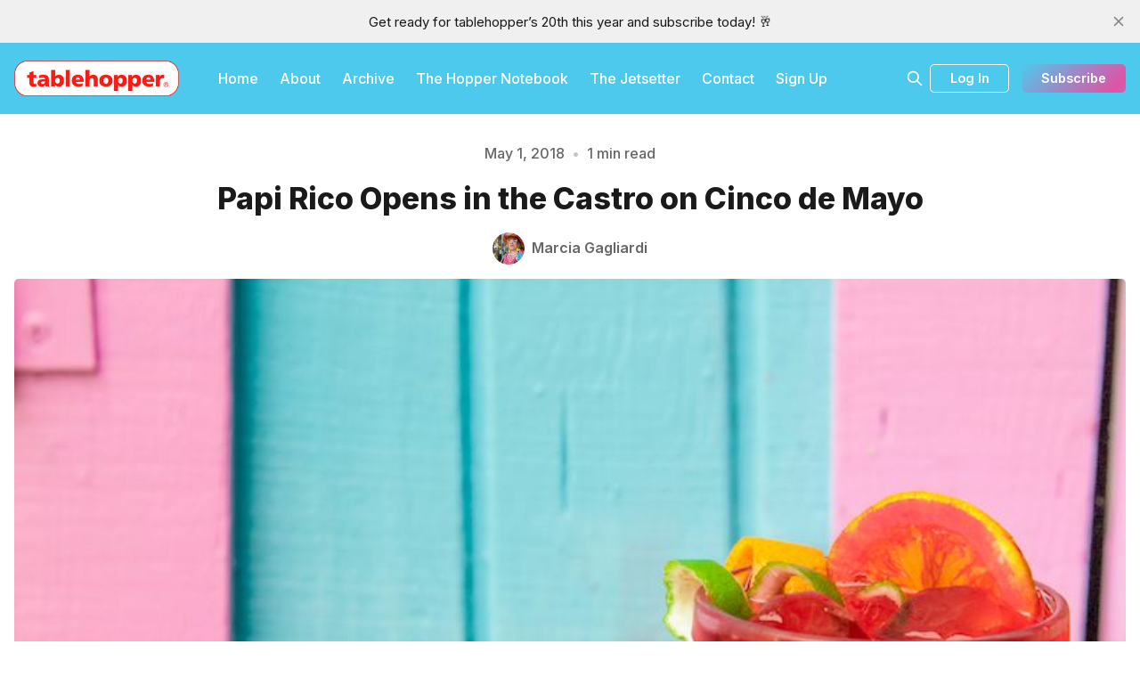

--- FILE ---
content_type: text/html; charset=utf-8
request_url: https://www.tablehopper.com/chatterbox/papi-rico-opens-in-the-castro-on-cinco-de-mayo/
body_size: 13129
content:
<!DOCTYPE html>
<html lang="en">
  <head>
    <meta charset="utf-8">
    <meta http-equiv="X-UA-Compatible" content="IE=edge">

    <title>Papi Rico Opens in the Castro on Cinco de Mayo |  The Chatterbox | tablehopper</title>

    <meta name="HandheldFriendly" content="True" />
    <meta name="viewport" content="width=device-width, initial-scale=1.0" />
    

    <link rel="preload" href="https://www.tablehopper.com/assets/dist/app.min.js?v=4bfa9ea81c" as="script">
    <link rel="preload" href="https://www.tablehopper.com/assets/dist/app.min.css?v=4bfa9ea81c" as="style">
    <link rel="preconnect" href="https://fonts.googleapis.com">
    <link rel="preconnect" href="https://fonts.gstatic.com" crossorigin>
        <link rel="preload stylesheet" href="https://fonts.googleapis.com/css2?family=Inter:wght@300;400;500;600;700;800&display=swap" 
              as="style" onload="this.onload=null;this.rel='stylesheet'" crossorigin>

        <noscript>
          <link href="https://fonts.googleapis.com/css2?family=Inter:wght@300;400;500;600;700;800&display=swap" rel="stylesheet">
        </noscript>










    <script async defer src="https://www.tablehopper.com/assets/dist/app.min.js?v=4bfa9ea81c"></script>

    <link rel="stylesheet" type="text/css" href="https://www.tablehopper.com/assets/dist/app.min.css?v=4bfa9ea81c" />

    <!--cssential--><style></style><!--/cssential-->

    <script>
  // Basic Config
  let CONFIG = {
    GHOST_URL: `https://www.tablehopper.com`, 
    GHOST_KEY: ``,
    GHOST_SEARCH_IN_CONTENT: false,
    GHOST_VERSION: 'v5.0',
    GHOST_SEARCH_LIMIT: 8,
    DEFAULT_COLOR_SCHEME: `System`,
    ENABLE_FLOATING_HEADER: !!``,
    ENABLE_IMAGE_LIGHTBOX: !!`true`,
    OPEN_LINKS_IN_NEW_TAB: !!`true`,
    ENABLE_PWA: false, /* Enable PWA - Progressive Web App */
    DISQUS_SHORTNAME: 'biron-demo', /* Replace 'biron-demo' with your disqus account shortname */
    COVE_ID: 'ab54ff64f87b5164490617011224d5f9' /* To use Cove, replace the below id with your cove publication id*/
  }
</script>

<style>
  :root {
    --global-theme-notifications: flex; /* flex/none */
    --global-intro-bg: var(--color-primary); /* you can add your own color */
    --global-theme-toggle: none; /* flex/none */
    --global-search: flex; /* flex/none */
    --global-search-by-tag: flex; /* flex/none */
    --global-max-width: 1280px; /* site max width */
    --global-content-width: 40rem; /* post-content-width */
    --global-radius: 5px; /* default radius */
    --global-gallery-gap: 0.5em; /* Image gallery distance between images */
    --global-hyphens: none; /* none/auto */
    --global-header-position: sticky; /* relative/sticky */
    --global-header-height: 80px;
    --global-progress-bar: visible; /* visible/hidden */
    --global-scroll-top: hidden; /* visible/hidden */
    --global-content-preview-fading: 0%; /* 80%-100% for fading effect */
    --global-announcement-height: 30px;
    --color-secondary: #e052a5;
  }
</style>

    <script>
  // Dark/Light Theme Handling
  let preferredTheme; 
  if (CONFIG.DEFAULT_COLOR_SCHEME.toLowerCase() === 'system') {
    const preferredColorScheme = 
    ( window.matchMedia 
      && window.matchMedia('(prefers-color-scheme: dark)').matches
    ) 
    ? 'dark' 
    : 'light'
    preferredTheme = localStorage.getItem('USER_COLOR_SCHEME') || preferredColorScheme;
  } else {
    preferredTheme = localStorage.getItem('USER_COLOR_SCHEME') || CONFIG.DEFAULT_COLOR_SCHEME.toLowerCase();
  }
  document.documentElement.setAttribute('data-color-scheme', preferredTheme);

  // Newsletter overlay
  let userIntroPreference = localStorage.getItem('USER_INTRO');
  if (userIntroPreference) {
    document.documentElement.setAttribute('data-intro', userIntroPreference);
  }
  
  // Global values needed
  let GLOBAL = {
    CURRENT_PAGE: parseInt(''),
    NEXT_PAGE: parseInt(''),
    NEXT_PAGE_LINK: '',
    MAX_PAGES: parseInt(''), 
    LAST_PAGE: `` === `` ? true : false,
    POSTS_PER_PAGE: parseInt('10'),
    SCROLL_POS: 0
  }
</script>    

    <link rel="icon" href="https://www.tablehopper.com/content/images/size/w256h256/format/jpeg/2023/01/t-for-twitter-01.jpg" type="image/jpeg">
    <link rel="canonical" href="https://www.tablehopper.com/chatterbox/papi-rico-opens-in-the-castro-on-cinco-de-mayo/">
    <meta name="referrer" content="no-referrer-when-downgrade">
    
    <meta property="og:site_name" content="tablehopper">
    <meta property="og:type" content="article">
    <meta property="og:title" content="Papi Rico Opens in the Castro on Cinco de Mayo |  The Chatterbox | tablehopper">
    <meta property="og:description" content="Opening just in time for a soft opening on Cinco de Mayo is PAPI RICO, a Puerto Vallarta-inspired cantina in the Castro (in the former Dante’s Table). Owners Rick Hamer and Bill Vastardis (Finn Town) will be bringing beachy vibes in the food and cocktails, as well as a">
    <meta property="og:url" content="https://www.tablehopper.com/chatterbox/papi-rico-opens-in-the-castro-on-cinco-de-mayo/">
    <meta property="og:image" content="https://www.tablehopper.com/content/images/chatterbox/assets_c/2018/05/papirico-cocktail-thumb-300xauto-12875.jpg">
    <meta property="article:published_time" content="2018-05-01T23:00:04.000Z">
    <meta property="article:modified_time" content="2018-05-01T23:00:04.000Z">
    <meta property="article:tag" content="The Chatterbox">
    
    <meta property="article:publisher" content="https://www.facebook.com/tablehopper">
    <meta property="article:author" content="https://www.facebook.com/tablehopper/">
    <meta name="twitter:card" content="summary_large_image">
    <meta name="twitter:title" content="Papi Rico Opens in the Castro on Cinco de Mayo |  The Chatterbox | tablehopper">
    <meta name="twitter:description" content="Opening just in time for a soft opening on Cinco de Mayo is PAPI RICO, a Puerto Vallarta-inspired cantina in the Castro (in the former Dante’s Table). Owners Rick Hamer and Bill Vastardis (Finn Town) will be bringing beachy vibes in the food and cocktails, as well as a">
    <meta name="twitter:url" content="https://www.tablehopper.com/chatterbox/papi-rico-opens-in-the-castro-on-cinco-de-mayo/">
    <meta name="twitter:image" content="https://www.tablehopper.com/content/images/chatterbox/assets_c/2018/05/papirico-cocktail-thumb-300xauto-12875.jpg">
    <meta name="twitter:label1" content="Written by">
    <meta name="twitter:data1" content="Marcia Gagliardi">
    <meta name="twitter:label2" content="Filed under">
    <meta name="twitter:data2" content="The Chatterbox">
    <meta name="twitter:creator" content="@tablehopper">
    <meta property="og:image:width" content="800">
    <meta property="og:image:height" content="533">
    
    <script type="application/ld+json">
{
    "@context": "https://schema.org",
    "@type": "Article",
    "publisher": {
        "@type": "Organization",
        "name": "tablehopper",
        "url": "https://www.tablehopper.com/",
        "logo": {
            "@type": "ImageObject",
            "url": "https://www.tablehopper.com/content/images/2023/01/mediumlogo.png"
        }
    },
    "author": {
        "@type": "Person",
        "name": "Marcia Gagliardi",
        "image": {
            "@type": "ImageObject",
            "url": "https://www.tablehopper.com/content/images/size/w1200/2023/01/tempImagecyP6Il.gif",
            "width": 1200,
            "height": 1600
        },
        "url": "https://www.tablehopper.com/author/marcia/",
        "sameAs": [
            "https://www.facebook.com/tablehopper/",
            "https://x.com/tablehopper"
        ]
    },
    "headline": "Papi Rico Opens in the Castro on Cinco de Mayo |  The Chatterbox | tablehopper",
    "url": "https://www.tablehopper.com/chatterbox/papi-rico-opens-in-the-castro-on-cinco-de-mayo/",
    "datePublished": "2018-05-01T23:00:04.000Z",
    "dateModified": "2018-05-01T23:00:04.000Z",
    "image": {
        "@type": "ImageObject",
        "url": "https://www.tablehopper.com/content/images/chatterbox/assets_c/2018/05/papirico-cocktail-thumb-300xauto-12875.jpg",
        "width": 800,
        "height": 533
    },
    "keywords": "The Chatterbox",
    "description": "Opening just in time for a soft opening on Cinco de Mayo is PAPI RICO, a Puerto Vallarta-inspired cantina in the Castro (in the former Dante’s Table). Owners Rick Hamer and Bill Vastardis (Finn Town) will be bringing beachy vibes in the food and cocktails, as well as a party atmosphere.\n\nThere’s a main dining area, a semiprivate Gecko Lounge (for large groups or private parties), and a lush backyard patio with a living wall, tropical plants, and three magnetic murals (all commissioned by Papi Ri",
    "mainEntityOfPage": "https://www.tablehopper.com/chatterbox/papi-rico-opens-in-the-castro-on-cinco-de-mayo/"
}
    </script>

    <meta name="generator" content="Ghost 6.12">
    <link rel="alternate" type="application/rss+xml" title="tablehopper" href="https://www.tablehopper.com/rss/">
    <script defer src="https://cdn.jsdelivr.net/ghost/portal@~2.56/umd/portal.min.js" data-i18n="true" data-ghost="https://www.tablehopper.com/" data-key="7babdca04e83a57019c5bec6b9" data-api="https://tablehopper.ghost.io/ghost/api/content/" data-locale="en" crossorigin="anonymous"></script><style id="gh-members-styles">.gh-post-upgrade-cta-content,
.gh-post-upgrade-cta {
    display: flex;
    flex-direction: column;
    align-items: center;
    font-family: -apple-system, BlinkMacSystemFont, 'Segoe UI', Roboto, Oxygen, Ubuntu, Cantarell, 'Open Sans', 'Helvetica Neue', sans-serif;
    text-align: center;
    width: 100%;
    color: #ffffff;
    font-size: 16px;
}

.gh-post-upgrade-cta-content {
    border-radius: 8px;
    padding: 40px 4vw;
}

.gh-post-upgrade-cta h2 {
    color: #ffffff;
    font-size: 28px;
    letter-spacing: -0.2px;
    margin: 0;
    padding: 0;
}

.gh-post-upgrade-cta p {
    margin: 20px 0 0;
    padding: 0;
}

.gh-post-upgrade-cta small {
    font-size: 16px;
    letter-spacing: -0.2px;
}

.gh-post-upgrade-cta a {
    color: #ffffff;
    cursor: pointer;
    font-weight: 500;
    box-shadow: none;
    text-decoration: underline;
}

.gh-post-upgrade-cta a:hover {
    color: #ffffff;
    opacity: 0.8;
    box-shadow: none;
    text-decoration: underline;
}

.gh-post-upgrade-cta a.gh-btn {
    display: block;
    background: #ffffff;
    text-decoration: none;
    margin: 28px 0 0;
    padding: 8px 18px;
    border-radius: 4px;
    font-size: 16px;
    font-weight: 600;
}

.gh-post-upgrade-cta a.gh-btn:hover {
    opacity: 0.92;
}</style><script async src="https://js.stripe.com/v3/"></script>
    <script defer src="https://cdn.jsdelivr.net/ghost/sodo-search@~1.8/umd/sodo-search.min.js" data-key="7babdca04e83a57019c5bec6b9" data-styles="https://cdn.jsdelivr.net/ghost/sodo-search@~1.8/umd/main.css" data-sodo-search="https://tablehopper.ghost.io/" data-locale="en" crossorigin="anonymous"></script>
    <script defer src="https://cdn.jsdelivr.net/ghost/announcement-bar@~1.1/umd/announcement-bar.min.js" data-announcement-bar="https://www.tablehopper.com/" data-api-url="https://www.tablehopper.com/members/api/announcement/" crossorigin="anonymous"></script>
    <link href="https://www.tablehopper.com/webmentions/receive/" rel="webmention">
    <script defer src="/public/cards.min.js?v=4bfa9ea81c"></script>
    <link rel="stylesheet" type="text/css" href="/public/cards.min.css?v=4bfa9ea81c">
    <script defer src="/public/member-attribution.min.js?v=4bfa9ea81c"></script>
    <script defer src="/public/ghost-stats.min.js?v=4bfa9ea81c" data-stringify-payload="false" data-datasource="analytics_events" data-storage="localStorage" data-host="https://www.tablehopper.com/.ghost/analytics/api/v1/page_hit"  tb_site_uuid="24fd98df-2807-447f-8483-3d0fb9476a81" tb_post_uuid="94019bdd-3943-4b1d-b183-041879bff2fb" tb_post_type="post" tb_member_uuid="undefined" tb_member_status="undefined"></script><style>:root {--ghost-accent-color: #4DC9ED;}</style>
    <meta name="robots" content="max-image-preview:large">

<style>
    /* Change feature image to be full height on imported content */
    body.tag-hash-html .hero .hero__figure img { height: auto; max-height: none; }    
</style>

<script defer  defer data-domain="tablehopper.com" src="https://plausible.io/js/script.hash.outbound-links.js"></script>
  </head>
  <body class="post-template tag-the-chatterbox tag-hash-html tag-hash-import-2023-02-01-09-10">
        
    <div class="progress-bar"></div>
    
    <header class="header js-header is-relative">
  <div class="container wrapper w-100">
    <div class="row">
      <div class="col-xs col-lg-8 header__left flex items-center">
<a class="header__brand" href="https://www.tablehopper.com">            <img class="header__logo"
              src="/content/images/size/w300/2023/01/mediumlogo.png"
              alt="tablehopper"/>
</a>        
        <nav class="header__menu items-center">
          <ul class="nav">
    <li class="nav-home"><a href="https://www.tablehopper.com/">Home</a></li>
    <li class="nav-about"><a href="https://www.tablehopper.com/about/">About</a></li>
    <li class="nav-archive"><a href="https://www.tablehopper.com/archive/">Archive</a></li>
    <li class="nav-the-hopper-notebook"><a href="https://www.tablehopper.com/tag/the-hopper-notebook/">The Hopper Notebook</a></li>
    <li class="nav-the-jetsetter"><a href="https://www.tablehopper.com/jetsetter/">The Jetsetter</a></li>
    <li class="nav-contact"><a href="https://www.tablehopper.com/contact/">Contact</a></li>
    <li class="nav-sign-up"><a href="https://tablehopper.ghost.io/signup">Sign Up</a></li>
</ul>

        </nav>
      </div>

      <div class="col-xs col-lg-4 header__right items-center content-end">


        <button class="header__search--toggle flex-cc" data-ghost-search
          type="button" title="Search" aria-label="Search">
          <i class="icon icon-search icon--sm">
  <svg class="icon__svg">
    <use xlink:href="https://www.tablehopper.com/assets/icons/icon-sprite.svg?v=4bfa9ea81c#search"></use>
  </svg>
</i>        </button>

          <a class="signin-link" href="/signin/">Log In</a>

          <a class="signup-link header-cta btn--gradient" href="/signup/" data-portal="signup">Subscribe</a> 
        
        <button class="header__menu--toggle flex-cc js-menu-toggle"
          type="button" title="Menu" aria-label="Menu">
          <i class="icon icon-menu icon--sm">
  <svg class="icon__svg">
    <use xlink:href="https://www.tablehopper.com/assets/icons/icon-sprite.svg?v=4bfa9ea81c#menu"></use>
  </svg>
</i>          <i class="icon icon-x icon--sm">
  <svg class="icon__svg">
    <use xlink:href="https://www.tablehopper.com/assets/icons/icon-sprite.svg?v=4bfa9ea81c#x"></use>
  </svg>
</i>        </button>

        <button class="header__user--toggle flex-cc js-member-btn is-not-member" 
            title="Menu" 
            aria-label="Menu">
          <i class="icon icon-user icon--sm">
  <svg class="icon__svg">
    <use xlink:href="https://www.tablehopper.com/assets/icons/icon-sprite.svg?v=4bfa9ea81c#user"></use>
  </svg>
</i>        </button>
        <div class="user-menu js-user-menu">
<a class="signup-link" href="/signup/">      <i class="icon icon-arrow-up-right icon--xs">
  <svg class="icon__svg">
    <use xlink:href="https://www.tablehopper.com/assets/icons/icon-sprite.svg?v=4bfa9ea81c#arrow-up-right"></use>
  </svg>
</i>Sign up
</a>

<a class="signin-link" href="/signin/">      <i class="icon icon-login icon--xs">
  <svg class="icon__svg">
    <use xlink:href="https://www.tablehopper.com/assets/icons/icon-sprite.svg?v=4bfa9ea81c#login"></use>
  </svg>
</i>Sign in
</a>

  <button class="btn--toggle btn-theme-toggle js-theme-toggle" 
    title="Theme Toggle" aria-label="Theme Toggle">
    <i class="icon icon-brightness-up icon--xs">
  <svg class="icon__svg">
    <use xlink:href="https://www.tablehopper.com/assets/icons/icon-sprite.svg?v=4bfa9ea81c#brightness-up"></use>
  </svg>
</i>    <i class="icon icon-brightness-down icon--xs">
  <svg class="icon__svg">
    <use xlink:href="https://www.tablehopper.com/assets/icons/icon-sprite.svg?v=4bfa9ea81c#brightness-down"></use>
  </svg>
</i>    <span>Theme</span>
  </button>
</div>      </div>
    </div>
  </div>
</header>

    <nav class="menu js-menu">
  <ul class="nav">
    <li class="nav-home"><a href="https://www.tablehopper.com/">Home</a></li>
    <li class="nav-about"><a href="https://www.tablehopper.com/about/">About</a></li>
    <li class="nav-archive"><a href="https://www.tablehopper.com/archive/">Archive</a></li>
    <li class="nav-the-hopper-notebook"><a href="https://www.tablehopper.com/tag/the-hopper-notebook/">The Hopper Notebook</a></li>
    <li class="nav-the-jetsetter"><a href="https://www.tablehopper.com/jetsetter/">The Jetsetter</a></li>
    <li class="nav-contact"><a href="https://www.tablehopper.com/contact/">Contact</a></li>
    <li class="nav-sign-up"><a href="https://tablehopper.ghost.io/signup">Sign Up</a></li>
</ul>

</nav>
    <div class="search js-search">
  <div class="search__hdr">
    <form action="/" method="get" class="search__form items-center bg-acc-2 js-search-form">
      <input type="text" id="ghost-search-field" class="search__input" aria-label="Search"
        title="Search" placeholder="Search" autocomplete="off" required/>
      <div class="search__icon">
        <i class="icon icon-search icon--sm">
  <svg class="icon__svg">
    <use xlink:href="https://www.tablehopper.com/assets/icons/icon-sprite.svg?v=4bfa9ea81c#search"></use>
  </svg>
</i>      </div>
    </form>
    <button class="search--close bg-acc-2 js-search-close"
      title="Close" aria-label="Close">
        <i class="icon icon-x icon--sm">
  <svg class="icon__svg">
    <use xlink:href="https://www.tablehopper.com/assets/icons/icon-sprite.svg?v=4bfa9ea81c#x"></use>
  </svg>
</i>    </button>
    <div class="search__info">
      <span class="js-search-info">Please enter at least 3 characters</span>
      <span class="js-search-number m-r-xs fw-700 color-primary is-hidden">0</span><span class="js-search-notify is-hidden fw-600">results found</span>
    </div>
  </div>
  <div class="search-helper">
        <button class="search__tag m-r-sm m-b-sm js-search-tag" aria-label="The Chatterbox"
          >The Chatterbox</button>
        <button class="search__tag m-r-sm m-b-sm js-search-tag" aria-label="The Starlet"
          >The Starlet</button>
  </div>
  <div class="search-content">
    <div class="search-result js-search-results" id="ghost-search-results"></div>
  </div>
</div>

    <main class="container wrapper main">
      
  <span class="is-rel w-100 display-block"><span class="is-abs w-100"></span></span>
  <div class="m-0-auto">
    <div class="hero p-t-lg "
  >
  <div class="hero__content flex flex-col flex-cc m-b">
      <div class="hero__info flex flex-cc text-acc-3 fw-500 m-b">
        <span>May 1, 2018</span>
        <span class="m-l-sm m-r-sm separator-dot">&bull;</span>
        <span>1 min read</span>
      </div>

    <h1 class="hero__title text-center">Papi Rico Opens in the Castro on Cinco de Mayo</h1>

      <div class="hero__details flex text-acc-3"> 
<a class="post-card__author" href="/author/marcia/">                <img 
                  class="lazyload" 
                  data-sizes="auto"
                  data-src="/content/images/size/w100/2023/01/tempImagecyP6Il.gif" 
                  src="/content/images/size/w30/2023/01/tempImagecyP6Il.gif" 
                  alt="Marcia Gagliardi" 
                />
              <span class="fw-600">Marcia Gagliardi</span>
</a>      </div>

  </div>

    <div class="hero__media full">
      <figure class="hero__figure">
        <img
          class="lazyload hero__img"
          data-srcset="/content/images/size/w300/chatterbox/assets_c/2018/05/papirico-cocktail-thumb-300xauto-12875.jpg 300w,
                  /content/images/size/w600/chatterbox/assets_c/2018/05/papirico-cocktail-thumb-300xauto-12875.jpg 600w,
                  /content/images/size/w1000/chatterbox/assets_c/2018/05/papirico-cocktail-thumb-300xauto-12875.jpg 1000w,
                  /content/images/size/w2000/chatterbox/assets_c/2018/05/papirico-cocktail-thumb-300xauto-12875.jpg 2000w"
          srcset="[data-uri]"
          data-sizes="auto"
          data-src="/content/images/size/w300/chatterbox/assets_c/2018/05/papirico-cocktail-thumb-300xauto-12875.jpg"
          src="/content/images/size/w100/chatterbox/assets_c/2018/05/papirico-cocktail-thumb-300xauto-12875.jpg"
          alt="Papi Rico Opens in the Castro on Cinco de Mayo"
        />
          <figcaption>Starting on Cinco de Mayo, the cocktails will be flowin&#x2019; at Papi Rico. Photo: Connor Bruce Photography.</figcaption>
      </figure>
    </div>
</div>
    <div class="row">
      <div class="col-xs-12 col-lg-3">
          <div class="post-toc js-post-toc is-aside"> 
    <div class="post-toc__header flex items-center">
      <span class="m-r flex-1">Table of Contents</span>
      <button class="post-toc__toggle js-toc-toggle">
        <i class="icon icon-list icon--sm">
  <svg class="icon__svg">
    <use xlink:href="https://www.tablehopper.com/assets/icons/icon-sprite.svg?v=4bfa9ea81c#list"></use>
  </svg>
</i>      </button>
    </div>
    <div class="post-toc__content js-toc"></div>
  </div>

      </div>

      <div class="col-xs-12 col-lg-6">
        <div class="share-section content-wrap">
          <div class="post-share">
  <ul>
    <li>
      <a class="social-share__item facebook js-share" target="_blank"
        href="https://www.facebook.com/sharer.php?u=https://www.tablehopper.com/chatterbox/papi-rico-opens-in-the-castro-on-cinco-de-mayo/"
        title="Share on Facebook" aria-label="Share on Facebook">
        <i class="icon icon-facebook icon--sm">
  <svg class="icon__svg">
    <use xlink:href="https://www.tablehopper.com/assets/icons/icon-sprite.svg?v=4bfa9ea81c#facebook"></use>
  </svg>
</i>      </a>
    </li>
    <li>
      <a class="social-share__item bluesky js-share" target="_blank"
        href="https://bsky.app/intent/compose?text=Papi%20Rico%20Opens%20in%20the%20Castro%20on%20Cinco%20de%20Mayo%20https%3A%2F%2Fwww.tablehopper.com%2Fchatterbox%2Fpapi-rico-opens-in-the-castro-on-cinco-de-mayo%2F"
        title="Share on Bluesky" aria-label="Share on Bluesky">
        <svg xmlns="http://www.w3.org/2000/svg" viewBox="0 -3.268 64 68.414" width="17" height="17"><path fill="currentColor" d="M13.873 3.805C21.21 9.332 29.103 20.537 32 26.55v15.882c0-.338-.13.044-.41.867-1.512 4.456-7.418 21.847-20.923 7.944-7.111-7.32-3.819-14.64 9.125-16.85-7.405 1.264-15.73-.825-18.014-9.015C1.12 23.022 0 8.51 0 6.55 0-3.268 8.579-.182 13.873 3.805zm36.254 0C42.79 9.332 34.897 20.537 32 26.55v15.882c0-.338.13.044.41.867 1.512 4.456 7.418 21.847 20.923 7.944 7.111-7.32 3.819-14.64-9.125-16.85 7.405 1.264 15.73-.825 18.014-9.015C62.88 23.022 64 8.51 64 6.55c0-9.818-8.578-6.732-13.873-2.745z"/></svg>      </a>
    </li>
    <li>
      <a class="social-share__item mail"
        href="mailto:?subject=Papi%20Rico%20Opens%20in%20the%20Castro%20on%20Cinco%20de%20Mayo&body=https://www.tablehopper.com/chatterbox/papi-rico-opens-in-the-castro-on-cinco-de-mayo/&nbsp;Papi%20Rico%20Opens%20in%20the%20Castro%20on%20Cinco%20de%20Mayo"
        title="Share by email" aria-label="Share by email">
        <i class="icon icon-mail icon--sm">
  <svg class="icon__svg">
    <use xlink:href="https://www.tablehopper.com/assets/icons/icon-sprite.svg?v=4bfa9ea81c#mail"></use>
  </svg>
</i>      </a>
    </li>
    <li>
      <button class="copy copy-link js-copy-link" data-url="https://www.tablehopper.com/chatterbox/papi-rico-opens-in-the-castro-on-cinco-de-mayo/"
        title="Copy to clipboard" data-message="Link copied" data-label="Copied!" aria-label="Copy to clipboard">
        <i class="icon icon-copy icon--sm">
  <svg class="icon__svg">
    <use xlink:href="https://www.tablehopper.com/assets/icons/icon-sprite.svg?v=4bfa9ea81c#copy"></use>
  </svg>
</i>      </button>
    </li>
    
  </ul>
</div>

        </div>
        <article class="post tag-the-chatterbox tag-hash-html tag-hash-import-2023-02-01-09-10 content-wrap post-access-public no-overflow">
          <div class="content js-toc-content">
            
            <p>Opening just in time for a soft opening on Cinco de Mayo is <a href="http://www.papiricosf.com/?ref=tablehopper.com"><strong>PAPI RICO</strong></a>, a Puerto Vallarta-inspired cantina in the Castro (in the former Dante’s Table). Owners Rick Hamer and Bill Vastardis (Finn Town) will be bringing beachy vibes in the food and cocktails, as well as a party atmosphere.</p><p>There’s a main dining area, a semiprivate Gecko Lounge (for large groups or private parties), and a lush backyard patio with a living wall, tropical plants, and three magnetic murals (all commissioned by Papi Rico from different artists).</p><p>The cocktail menu (from lead bartender R.M. Richards of Finn Town) features tequila- and mezcal-based drinks that take their names from beaches, towns, and landmarks of P.V., including the Playas Conchas (tequila, lime, grapefruit bitters) and the Sayulita (sotol, pineapple, hibiscus), and some frozen drinks, of course.</p><p>The snacky menu is like what you’d find at beachside stands, like ceviche de pescado, cheese empanadas, and your choice of tacos, tostadas, or quesadillas with steak, chicken, carnitas, fish, vegetables, or al pastor.</p><p>Open Mon-Fri 4pm-1:30am, Sat-Sun 11am-1:30am; note the kitchen closes at 11pm, outside patio closes at 10pm. 544 Castro St. at 19th St.</p><p>Starting on Cinco de Mayo, the cocktails will be flowin’ at Papi Rico. Photo: Connor Bruce Photography.</p><figure class="kg-card kg-image-card kg-card-hascaption"><img src="https://www.tablehopper.com/content/images/chatterbox/assets_c/2018/05/papirico-food-thumb-300xauto-12874.jpg" class="kg-image" alt="PapiRico-food.jpg" loading="lazy"><figcaption>An array of beachy bites at Papi Rico. Photo: Connor Bruce Photography.</figcaption></figure>
          </div>
        </article>

          <div class="share-section content-wrap">
            <div class="share-section__tag"><a href="/tag/the-chatterbox/">The Chatterbox</a></div>
            <div class="post-share">
  <ul>
    <li>
      <a class="social-share__item facebook js-share" target="_blank"
        href="https://www.facebook.com/sharer.php?u=https://www.tablehopper.com/chatterbox/papi-rico-opens-in-the-castro-on-cinco-de-mayo/"
        title="Share on Facebook" aria-label="Share on Facebook">
        <i class="icon icon-facebook icon--sm">
  <svg class="icon__svg">
    <use xlink:href="https://www.tablehopper.com/assets/icons/icon-sprite.svg?v=4bfa9ea81c#facebook"></use>
  </svg>
</i>      </a>
    </li>
    <li>
      <a class="social-share__item bluesky js-share" target="_blank"
        href="https://bsky.app/intent/compose?text=Papi%20Rico%20Opens%20in%20the%20Castro%20on%20Cinco%20de%20Mayo%20https%3A%2F%2Fwww.tablehopper.com%2Fchatterbox%2Fpapi-rico-opens-in-the-castro-on-cinco-de-mayo%2F"
        title="Share on Bluesky" aria-label="Share on Bluesky">
        <svg xmlns="http://www.w3.org/2000/svg" viewBox="0 -3.268 64 68.414" width="17" height="17"><path fill="currentColor" d="M13.873 3.805C21.21 9.332 29.103 20.537 32 26.55v15.882c0-.338-.13.044-.41.867-1.512 4.456-7.418 21.847-20.923 7.944-7.111-7.32-3.819-14.64 9.125-16.85-7.405 1.264-15.73-.825-18.014-9.015C1.12 23.022 0 8.51 0 6.55 0-3.268 8.579-.182 13.873 3.805zm36.254 0C42.79 9.332 34.897 20.537 32 26.55v15.882c0-.338.13.044.41.867 1.512 4.456 7.418 21.847 20.923 7.944 7.111-7.32 3.819-14.64-9.125-16.85 7.405 1.264 15.73-.825 18.014-9.015C62.88 23.022 64 8.51 64 6.55c0-9.818-8.578-6.732-13.873-2.745z"/></svg>      </a>
    </li>
    <li>
      <a class="social-share__item mail"
        href="mailto:?subject=Papi%20Rico%20Opens%20in%20the%20Castro%20on%20Cinco%20de%20Mayo&body=https://www.tablehopper.com/chatterbox/papi-rico-opens-in-the-castro-on-cinco-de-mayo/&nbsp;Papi%20Rico%20Opens%20in%20the%20Castro%20on%20Cinco%20de%20Mayo"
        title="Share by email" aria-label="Share by email">
        <i class="icon icon-mail icon--sm">
  <svg class="icon__svg">
    <use xlink:href="https://www.tablehopper.com/assets/icons/icon-sprite.svg?v=4bfa9ea81c#mail"></use>
  </svg>
</i>      </a>
    </li>
    <li>
      <button class="copy copy-link js-copy-link" data-url="https://www.tablehopper.com/chatterbox/papi-rico-opens-in-the-castro-on-cinco-de-mayo/"
        title="Copy to clipboard" data-message="Link copied" data-label="Copied!" aria-label="Copy to clipboard">
        <i class="icon icon-copy icon--sm">
  <svg class="icon__svg">
    <use xlink:href="https://www.tablehopper.com/assets/icons/icon-sprite.svg?v=4bfa9ea81c#copy"></use>
  </svg>
</i>      </button>
    </li>
    
  </ul>
</div>

          </div>
        
            <div class="post-footer content-wrap p-t-lg m-b">


            </div>
			
		
			

              <div class="subscribe__section m-b is-rel flex flex-cc p border-3">
                  <img class="lazyload sidebar__icon"
                    data-src="/content/images/size/w100/2023/01/t-for-twitter-01.jpg"
                    src="/content/images/size/w30/2023/01/t-for-twitter-01.jpg"
                    alt="tablehopper"/>
                <div class="post__subscribe bg-default">
                  <h4 class="text-center text-acc-1 fw-800">Like to eat?</h4>
                  <div class="text-center m-b text-acc-3">Subscribers get the goods.</div>
                  <form class="subscribe-form flex flex-col flex-cc is-joined" 
  data-members-form="subscribe">
  <div class="subscribe-box w-100">
    <input data-members-email class="" 
      type="email" autocomplete="off" placeholder="Your email address" 
      aria-labelledby="form-input-label" required/> 
    <button class="btn w-100 p btn--secondary" type="submit">
      Subscribe
    </button>
  </div>
  <div class="notify notify-success">
    <div class="notify__msg flex-1">Great! Check your inbox and click the link.</div> 
    <button class="notify__close js-notify-close" type="button" aria-label="Close"></button>
  </div>
  <div class="notify notify-error">
    <div class="notify__msg flex-1">Sorry, something went wrong. Please try again.</div> 
    <button class="notify__close js-notify-close" type="button" aria-label="Close"></button>
  </div>
</form>                </div>
              </div>
                </div>

      <div class="col-xs-12 col-lg-3">
        <aside class="sidebar">

      <div class="sidebar__section paid flex">   
        <div class="sidebar__title">For Supporting Subscribers</div>
        <div class="sidebar__section__content">  
<a class="sidebar-story paid" href="/newsletter/this-weeks-tablehopper-a-floral-bouquet/">                <div class="sidebar-story__media m-r">
                  <img 
                    class="lazyload" 
                    data-sizes="auto"
                    data-src="/content/images/size/w600/2026/01/anenomes-bi-rite-1.jpeg"
                    src="/content/images/size/w600/2026/01/anenomes-bi-rite-1.jpeg"
                    alt="This week’s tablehopper: a floral bouquet."
                  />
                </div>
              <div class="sidebar-story__content">
                <h3 class="sidebar-story__title">This week’s tablehopper: a floral bouquet.</h3>
              </div>
</a>            <a href="/signup/" data-portal="signup" class="btn btn--secondary btn--filled paid">Upgrade for access</a>
        </div> 
      </div>

      <div class="sidebar__section">
        <div class="sidebar__title">Featured Posts</div>
        <div class="sidebar__section__content">
<a class="sidebar-story" href="/bore/in-2026-these-things-need-to-be-86ed/">                <div class="sidebar-story__media m-r">
                  <img 
                    class="lazyload" 
                    data-sizes="auto"
                    data-src="/content/images/size/w100/2026/01/the-bore-stone-crab-claws-1.jpeg"
                    src="/content/images/size/w30/2026/01/the-bore-stone-crab-claws-1.jpeg"
                    alt="In 2026, These Things Need to Be 86’ed"
                  />
                </div>
              <div class="sidebar-story__content">
                <h3 class="sidebar-story__title">In 2026, These Things Need to Be 86’ed</h3>

                <div class="sidebar-story__info">
                  <time datetime="2026-01-09" class="sidebar-story__date">
                    Jan 09, 2026
                  </time>
                </div>
              </div>
</a><a class="sidebar-story" href="/newsletter/this-weeks-tablehopper-legacy/">                <div class="sidebar-story__media m-r">
                  <img 
                    class="lazyload" 
                    data-sizes="auto"
                    data-src="/content/images/size/w100/2025/01/charles-phan-and-the-inimitable-cecilia-chiang_meals-on-wheels-copy.jpg"
                    src="/content/images/size/w30/2025/01/charles-phan-and-the-inimitable-cecilia-chiang_meals-on-wheels-copy.jpg"
                    alt="This week’s tablehopper: legacy."
                  />
                </div>
              <div class="sidebar-story__content">
                <h3 class="sidebar-story__title">This week’s tablehopper: legacy.</h3>

                <div class="sidebar-story__info">
                  <time datetime="2025-01-23" class="sidebar-story__date">
                    Jan 23, 2025
                  </time>
                </div>
              </div>
</a><a class="sidebar-story" href="/the-hopper-notebook-seven-of-my-top-traditional-and-iconic-pasta-dishes-in-san-francisco/">                <div class="sidebar-story__media m-r">
                  <img 
                    class="lazyload" 
                    data-sizes="auto"
                    data-src="/content/images/size/w100/2025/01/milano-aurora-gnocchi-2.jpeg"
                    src="/content/images/size/w30/2025/01/milano-aurora-gnocchi-2.jpeg"
                    alt="The Hopper Notebook: Seven of My Top Traditional and Iconic Pasta Dishes in San Francisco"
                  />
                </div>
              <div class="sidebar-story__content">
                <h3 class="sidebar-story__title">The Hopper Notebook: Seven of My Top Traditional and Iconic Pasta Dishes in San Francisco</h3>

                <div class="sidebar-story__info">
                  <time datetime="2025-01-18" class="sidebar-story__date">
                    Jan 18, 2025
                  </time>
                </div>
              </div>
</a><a class="sidebar-story" href="/mission-locations-featured-in-the-latest-tablehopper-video-from-new-chapter/">                <div class="sidebar-story__media m-r">
                  <img 
                    class="lazyload" 
                    data-sizes="auto"
                    data-src="/content/images/size/w100/2024/09/marcia-new-chapter-mission-pic-saul-santell.jpeg"
                    src="/content/images/size/w30/2024/09/marcia-new-chapter-mission-pic-saul-santell.jpeg"
                    alt="Mission Locations Featured in the Latest tablehopper Video from New Chapter"
                  />
                </div>
              <div class="sidebar-story__content">
                <h3 class="sidebar-story__title">Mission Locations Featured in the Latest tablehopper Video from New Chapter</h3>

                <div class="sidebar-story__info">
                  <time datetime="2024-09-24" class="sidebar-story__date">
                    Sep 24, 2024
                  </time>
                </div>
              </div>
</a><a class="sidebar-story" href="/newsletter/this-weeks-tablehopper-whereas/">                <div class="sidebar-story__media m-r">
                  <img 
                    class="lazyload" 
                    data-sizes="auto"
                    data-src="/content/images/size/w100/2024/04/house-of-more-and-tablehopper-photo-by-gooch-1.jpg"
                    src="/content/images/size/w30/2024/04/house-of-more-and-tablehopper-photo-by-gooch-1.jpg"
                    alt="This week’s tablehopper: whereas."
                  />
                </div>
              <div class="sidebar-story__content">
                <h3 class="sidebar-story__title">This week’s tablehopper: whereas.</h3>

                <div class="sidebar-story__info">
                  <time datetime="2024-04-24" class="sidebar-story__date">
                    Apr 24, 2024
                  </time>
                </div>
              </div>
</a>        </div>
      </div>


    <div class="sidebar__section">   
      <div class="sidebar__title">Latest Posts</div>   
      <div class="sidebar__section__content">
<a class="sidebar-story" href="/newsletter/this-weeks-tablehopper-a-floral-bouquet-free/">              <div class="sidebar-story__media m-r">
                <img 
                  class="lazyload" 
                  data-sizes="auto"
                  data-src="/content/images/size/w100/2026/01/anenomes-bi-rite-2.jpeg"
                  src="/content/images/size/w30/2026/01/anenomes-bi-rite-2.jpeg"
                  alt="This week’s tablehopper: a floral bouquet. (free)"
                />
              </div>
            <div class="sidebar-story__content">
              <h3 class="sidebar-story__title">This week’s tablehopper: a floral bouquet. (free)</h3>

              <div class="sidebar-story__info">
                <time datetime="2026-01-15" class="sidebar-story__date">
                  Jan 15, 2026
                </time>
              </div>
            </div>
</a><a class="sidebar-story" href="/newsletter/this-weeks-tablehopper-a-floral-bouquet/">              <div class="sidebar-story__media m-r">
                <img 
                  class="lazyload" 
                  data-sizes="auto"
                  data-src="/content/images/size/w100/2026/01/anenomes-bi-rite-1.jpeg"
                  src="/content/images/size/w30/2026/01/anenomes-bi-rite-1.jpeg"
                  alt="This week’s tablehopper: a floral bouquet."
                />
              </div>
            <div class="sidebar-story__content">
              <h3 class="sidebar-story__title">This week’s tablehopper: a floral bouquet.</h3>

              <div class="sidebar-story__info">
                <time datetime="2026-01-14" class="sidebar-story__date">
                  Jan 14, 2026
                </time>
              </div>
            </div>
</a><a class="sidebar-story" href="/newsletter/this-weeks-tablehopper-begin-the-beguine-free/">              <div class="sidebar-story__media m-r">
                <img 
                  class="lazyload" 
                  data-sizes="auto"
                  data-src="/content/images/size/w100/2026/01/lightscape-2025-3.jpeg"
                  src="/content/images/size/w30/2026/01/lightscape-2025-3.jpeg"
                  alt="This week’s tablehopper: begin the beguine. (free)"
                />
              </div>
            <div class="sidebar-story__content">
              <h3 class="sidebar-story__title">This week’s tablehopper: begin the beguine. (free)</h3>

              <div class="sidebar-story__info">
                <time datetime="2026-01-08" class="sidebar-story__date">
                  Jan 08, 2026
                </time>
              </div>
            </div>
</a>      </div>
    </div>

  

      <div class="sidebar__section is-sticky flex flex-cc p-xs border-3">
          <img class="lazyload sidebar__icon"
            data-src="/content/images/size/w100/2023/01/t-for-twitter-01.jpg"
            src="/content/images/size/w30/2023/01/t-for-twitter-01.jpg"
            alt="tablehopper"/>
        <div class="sidebar__subscribe bg-default">
           <h4 class="text-center text-acc-1 fw-800">You like to eat?</h4>
           <div class="text-center m-b text-acc-3">Subscribers get the goods.</div>
          <form class="subscribe-form flex flex-col flex-cc" 
  data-members-form="subscribe">
  <div class="subscribe-box w-100">
    <input data-members-email class="" 
      type="email" autocomplete="off" placeholder="Your email address" 
      aria-labelledby="form-input-label" required/> 
    <button class="btn w-100 p btn--secondary" type="submit">
      Subscribe
    </button>
  </div>
  <div class="notify notify-success">
    <div class="notify__msg flex-1">Great! Check your inbox and click the link.</div> 
    <button class="notify__close js-notify-close" type="button" aria-label="Close"></button>
  </div>
  <div class="notify notify-error">
    <div class="notify__msg flex-1">Sorry, something went wrong. Please try again.</div> 
    <button class="notify__close js-notify-close" type="button" aria-label="Close"></button>
  </div>
</form>        </div>
      </div>
    </aside>
      </div>
    </div>
  </div>


      	
	<div class="ctx-module-container ctx_shortcode_placement ctx-clearfix"></div>   


    </main>

    <footer class="footer">
  <div class="container wrapper">
    <div class="footer__top">
      <div class="row">
        <div class="col-xs-12 col-md-4 footer__el">
            <img class="footer__logo lazyload"
              src="/content/images/size/w300/2023/01/mediumlogo.png"
              alt="tablehopper"/>

          <div class="footer__description m-b">
            Live your best SF life.
          </div>

          <div class="footer__social">
            <div class="social flex">
  <a class="social__item instagram"
     href="https://www.instagram.com/tablehopper/" target="_blank" title="Instagram"
     aria-label="Instagram" rel="noreferrer">
    <i class="icon icon-instagram icon--sm">
  <svg class="icon__svg">
    <use xlink:href="https://www.tablehopper.com/assets/icons/icon-sprite.svg?v=4bfa9ea81c#instagram"></use>
  </svg>
</i>  </a>

  <a class="social__item facebook"
    href="https://www.facebook.com/tablehopper/" target="_blank" title="Facebook"
    aria-label="Facebook" rel="noreferrer">
    <i class="icon icon-facebook icon--sm">
  <svg class="icon__svg">
    <use xlink:href="https://www.tablehopper.com/assets/icons/icon-sprite.svg?v=4bfa9ea81c#facebook"></use>
  </svg>
</i>  </a>

  <a class="social__item bluesky"
    href="https://bsky.app/profile/tablehopper.bsky.social" target="_blank" title="Bluesky"
    aria-label="Bluesky" rel="noreferrer">
    <svg xmlns="http://www.w3.org/2000/svg" viewBox="0 -3.268 64 68.414" width="17" height="17"><path fill="currentColor" d="M13.873 3.805C21.21 9.332 29.103 20.537 32 26.55v15.882c0-.338-.13.044-.41.867-1.512 4.456-7.418 21.847-20.923 7.944-7.111-7.32-3.819-14.64 9.125-16.85-7.405 1.264-15.73-.825-18.014-9.015C1.12 23.022 0 8.51 0 6.55 0-3.268 8.579-.182 13.873 3.805zm36.254 0C42.79 9.332 34.897 20.537 32 26.55v15.882c0-.338.13.044.41.867 1.512 4.456 7.418 21.847 20.923 7.944 7.111-7.32 3.819-14.64-9.125-16.85 7.405 1.264 15.73-.825 18.014-9.015C62.88 23.022 64 8.51 64 6.55c0-9.818-8.578-6.732-13.873-2.745z"/></svg>  </a>

  <a class="social__item threads"
    href="https://www.threads.com/@tablehopper" target="_blank" title="threads"
    aria-label="threads" rel="noreferrer">
    <svg height="17" viewBox="-.1 .2 481.2 555.9" width="2162" xmlns="http://www.w3.org/2000/svg"><path d="m182 3.4c-34.4 7.7-66.1 22.2-90.1 41.1-11.7 9.3-28.9 27.1-38.3 39.8-4.7 6.4-8.6 11.9-8.6 12.2 0 .4-1.3 2.5-2.9 4.8-3.7 5.4-12.8 23.6-17.6 35.2-3.4 8.2-5.4 14.1-11.4 33.7-2.6 8.3-7.6 33.4-9.2 45.3-.6 4.9-1.6 11.9-2.1 15.5s-1.2 22.5-1.5 42.1c-.4 33.8-.3 36.5 2.1 56 1.4 11.2 3.5 25.3 4.6 31.4 2.1 11.3 8.9 37.6 11.7 44.9 15.8 41.8 30.4 65.8 55.3 90.7 18.1 18.2 32.6 28.5 55.5 39.5 15.8 7.7 35.7 14.4 52.6 17.9l12.5 2.6 55-.4c54.8-.4 54.9-.4 64.9-2.9 39.9-10.1 70.1-27.1 98-55.2 16.8-16.9 28.4-34.5 36.3-55 7.2-18.6 9.1-28 9.9-48.6 2.4-60.7-26.2-108.1-81.3-135-4.5-2.2-8.4-4.7-8.7-5.5-.4-.8-.9-4.9-1.2-9.2-1-12.3-4.9-29.9-9.5-42.5-9.9-27.2-29.7-49.9-53-61-15.5-7.3-26.9-10.3-46.2-11.8-18.2-1.5-34.4 0-52.8 4.8-7.3 1.9-21.8 8.9-30.4 14.6-12.7 8.4-31.6 27.9-31.6 32.4 0 .7 32.5 23.6 37.7 26.6.6.3 4.8-3.1 10-8.2 11.1-11 17.5-14.6 34.8-19.3 7.8-2.2 33.2-1.9 42 .4 26.5 7 41.2 23 48 52.4 1.1 4.6 1.1 5.5-.2 6-.8.3-6.4-.1-12.6-.8-14.1-1.8-58-1.8-69.2-.1-33.9 5.3-59.3 17.9-77.2 38.5-23.8 27.3-27 70.8-7.6 102.9 5.3 8.8 17.7 21.9 25.7 27.2 23.4 15.5 51.8 22.3 81.5 19.6 55.3-5.1 91.2-37.7 105.1-95.5 1.2-4.9 2.4-11.1 2.7-13.7.9-7.5 2.2-7.8 10-2 22.4 16.6 34.3 39.3 35.9 68.2 1.9 33.1-14.1 65.6-44.4 90.3-23.1 18.9-45.6 28.5-80.3 34.4-15.2 2.6-63.8 2.6-79.4 0-42.3-7.1-74.5-22.6-99.2-47.8-14.1-14.6-22.6-26.6-32-45.4-8.3-16.5-16.6-42.7-21.2-66.5-4.5-23.7-6.5-50.9-5.8-78.5.9-33.2 3.5-52.5 10.8-82.2 7.1-29.1 20.8-57.8 36.7-77.4 15.3-18.9 31.8-32.1 53.7-42.8 13.7-6.7 18.3-8.5 29.5-11.5 3-.8 8-2.1 11-2.9 8.5-2.3 25-4.6 40.7-5.7 22.6-1.5 53.3 1.1 71.8 6.1 2.2.5 5.6 1.4 7.5 1.8 8.1 1.8 23 7.5 34.4 13.1 26.3 13.1 47.7 32.2 64.1 57.3 5.7 8.8 16.5 29.7 16.5 31.9 0 .8.4 1.8.9 2.3 1.1 1.3 5.5 13.2 7.6 20.7.9 3.2 2 6 2.5 6.3.8.5 17.3-3.6 36-8.8l8.5-2.4.3-3.6c.3-3.6-5.5-22.6-10-32.5-20-44.8-41-72.3-74.8-97.9-21.6-16.3-53.9-30.5-85.5-37.6l-14-3.1-50-.2-50-.2zm112 283.6c15.7 2 22.5 3.3 23.6 4.7 2 2.3-.9 22.4-5 35.4-8.3 25.9-22.4 40.7-45.1 47-11.5 3.2-33.6 3.2-45 0-25.3-7-39.2-24.8-36.3-46.3 1.9-14 10.6-24.7 26-32.2 9.8-4.8 14.1-6 27.8-8.1 10.6-1.6 42.6-1.9 54-.5z"/></svg>  </a>




</div>
          </div>
        </div>

        <div class="col-xs-12 col-md-4 footer__el">
          <span class="footer__title">Navigation</span>
          
          <div class="row">
            <div class="col-xs-6">
              <ul class="nav">
    <li class="nav-home"><a href="https://www.tablehopper.com/">Home</a></li>
    <li class="nav-about"><a href="https://www.tablehopper.com/about/">About</a></li>
    <li class="nav-archive"><a href="https://www.tablehopper.com/archive/">Archive</a></li>
    <li class="nav-the-hopper-notebook"><a href="https://www.tablehopper.com/tag/the-hopper-notebook/">The Hopper Notebook</a></li>
    <li class="nav-the-jetsetter"><a href="https://www.tablehopper.com/jetsetter/">The Jetsetter</a></li>
    <li class="nav-contact"><a href="https://www.tablehopper.com/contact/">Contact</a></li>
    <li class="nav-sign-up"><a href="https://tablehopper.ghost.io/signup">Sign Up</a></li>
</ul>
            </div>
            
            <div class="col-xs-6">
            </div>
          </div>
        </div>

        <div class="col-xs-12 col-md-4 footer__el">
            <span id="footer-input-label" class="footer__title m-b">Subscribe</span>

            <form class="subscribe-form flex flex-col flex-cc" 
  data-members-form="subscribe">
  <div class="subscribe-box w-100">
    <input data-members-email class="" 
      type="email" autocomplete="off" placeholder="Your email address" 
      aria-labelledby="footer-input-label" required/> 
    <button class="btn w-100 p btn--secondary" type="submit">
      Join now
    </button>
  </div>
  <div class="notify notify-success">
    <div class="notify__msg flex-1">Great! Check your inbox and click the link.</div> 
    <button class="notify__close js-notify-close" type="button" aria-label="Close"></button>
  </div>
  <div class="notify notify-error">
    <div class="notify__msg flex-1">Sorry, something went wrong. Please try again.</div> 
    <button class="notify__close js-notify-close" type="button" aria-label="Close"></button>
  </div>
</form>        </div>
      </div>
    </div>

    <div class="footer__bottom text-center">
      <span>&copy;2026&nbsp;<a href="https://www.tablehopper.com">tablehopper</a>.</span>
      <span>Published with&nbsp;<a href="https://ghost.org">Ghost</a>, <a href="https://outpost.pub/">Outpost</a>, and <a href="https://bironthemes.com/themes/nikko-ghost/?v=1">Nikko</a>.</span>
    </div>
  </div>
</footer>

    <button class="btn-toggle-round scroll-top js-scroll-top"
  type="button" title="Scroll to top" aria-label="Scroll to top">
  <i class="icon icon-arrow-up icon--sm">
  <svg class="icon__svg">
    <use xlink:href="https://www.tablehopper.com/assets/icons/icon-sprite.svg?v=4bfa9ea81c#arrow-up"></use>
  </svg>
</i></button>

  
    

    <div class="notifications">
  <div class="notify notify-signup">
    <div class="notify__msg">Great! You’ve successfully signed up.</div> 
    <button class="notify__close js-notify-close" data-class="signup-success" aria-label="Close"></button>
  </div>

  <div class="notify notify-signin">
    <div class="notify__msg">Welcome back! You&#x27;ve successfully signed in.</div> 
    <button class="notify__close js-notify-close" data-class="signin-success" aria-label="Close"></button>
  </div>

  <div class="notify notify-subscribe">
    <div class="notify__msg">You&#x27;ve successfully subscribed to tablehopper.</div> 
    <button class="notify__close js-notify-close" data-class="subscribe-success" aria-label="Close"></button>
  </div>

  <div class="notify notify-expired">
    <div class="notify__msg">Your link has expired.</div> 
    <button class="notify__close js-notify-close" data-class="link-expired" aria-label="Close"></button>
  </div>

  <div class="notify notify-checkout">
    <div class="notify__msg">Success! Check your email for magic link to sign-in.</div> 
    <button class="notify__close js-notify-close" data-class="checkout-success" aria-label="Close"></button>
  </div>

  <div class="notify notify-billing-success">
    <div class="notify__msg">Success! Your billing info has been updated.</div> 
    <button class="notify__close js-notify-close" data-class="billing-success" aria-label="Close"></button>
  </div>

  <div class="notify notify-billing-cancel">
    <div class="notify__msg">Your billing was not updated.</div> 
    <button class="notify__close js-notify-close" data-class="billing-cancel" aria-label="Close"></button>
  </div>
</div>


    <script>
      if (CONFIG.ENABLE_PWA && 'serviceWorker' in navigator) {
        window.addEventListener('load', function() {
          navigator.serviceWorker.register('/sw.js');
        });
      }
    </script>

	
	
	<script src="https://www.tablehopper.com/assets/js/smartquotes.js?v=4bfa9ea81c"></script>

	<script>smartquotes();</script>

      <script>
    document.addEventListener('readystatechange', function(event) {
      if (document.readyState === "complete") {
        // table of contents toggle
        const tocToggleBtn = document.querySelector('.js-toc-toggle');
        const postToc = document.querySelector('.js-post-toc');

        // media query for TOC function
        const mqSmall = window.matchMedia('(max-width: 767px)');
        const mqLarge = window.matchMedia('(min-width: 768px)');

        if (tocToggleBtn && postToc) {
          // if device is large, show the TOC by default
          if (mqLarge.matches) postToc.classList.add('is-active');

          // open/close the TOC
          tocToggleBtn.onclick = function(event) {
            postToc.classList.toggle('is-active');
          }
        }

        // get header height as threshold
        const header = getComputedStyle(document.documentElement)
                        .getPropertyValue('--global-header-height');

        const threshold = 200;
        const headerHeight = header ? parseInt(header) + 20 : 100;
        const headingsOffset = 10;

        /*window.addEventListener('scroll', function(event) {
          //Scroll back to top
          const scrollPos = window.scrollY || 
                            window.scrollTop || 
                            document.getElementsByTagName('html')[0].scrollTop;
          scrollPos > threshold ? postToc.classList.add('is-visible') 
                            : postToc.classList.remove('is-visible');
        }, false);*/

        if (postToc) {
          tocbot.init({
            // Where to render the table of contents.
            tocSelector: '.js-toc',
            // Where to grab the headings to build the table of contents.
            contentSelector: '.js-toc-content',
            // Which headings to grab inside of the contentSelector element.
            headingSelector: 'h1, h2, h3',
            // For headings inside relative or absolute positioned containers within content.
            hasInnerContainers: false,
            // smooth scroll
            scrollSmooth: false,
            // offset
            headingsOffset: headingsOffset,
            // onclick event
            onClick: function(e){ 
              e.preventDefault();
              const href = this.getAttribute('href');
              if (href) {
                const el = document.querySelector(`#${CSS.escape(href.substring(1))}`);
                let offset;
                const bodyRect = document.body.getBoundingClientRect().top;
                const elementRect = el.getBoundingClientRect().top;
                const elementPosition = elementRect - bodyRect;
                //const headerHeight = header ? parseInt(header) + 20 : 100;
                /*if(CONFIG.ENABLE_FLOATING_HEADER === true) {
                  offset = GLOBAL.SCROLL_POS > elementPosition ? headerHeight : 20;
                } else {
                  offset = headerHeight;
                }*/
                  offset = 0;
;
                GLOBAL.SCROLL_POS = elementPosition;
                const offsetPosition = elementPosition - offset;

                window.scrollTo({
                  top: offsetPosition,
                  behavior: 'smooth'
                });
              }

              // if on small screen close the TOC when clicking on item
              if (mqSmall.matches) postToc.classList.remove('is-active');
            }
          });
        }
      }
    });
  </script>

  <script>
    // Copy button
    const copyBtn = document.querySelector('.js-copy-link');
    if (copyBtn) {
      copyBtn.onclick = function(event) {
        copyToClipboard(event.currentTarget, event.currentTarget.getAttribute('data-url'));
      }
    }
    
    /** 
    * Copy to clipboard
    * @src - source element
    * @str - string to copy
    */ 
    const copyToClipboard = function(src, str) {
      const el = document.createElement('textarea');
      el.value = str;
      el.setAttribute('readonly', '');
      el.style.position = 'absolute';
      el.style.left = '-9999px';
      document.body.appendChild(el);
      el.select();
      document.execCommand('copy');
      document.body.removeChild(el);

      src.classList.add('is-active');
      setTimeout(function(){ document.querySelector('button.copy').classList.remove('is-active') }, 3000);
      src.setAttribute('data-label', 'Copied!');

      src.onmouseleave = function() { 
        src.classList.remove('has-tooltip');
        setTimeout(function(){
          src.setAttribute('data-label', '');
        }, 500); 
      }
    };
  </script>

  <script>
    // Copy button
    const copyBtn = document.querySelector('.js-copy-link');
    if (copyBtn) {
      copyBtn.onclick = function(event) {
        copyToClipboard(event.currentTarget, event.currentTarget.getAttribute('data-url'));
      }
    }
    
    /** 
    * Copy to clipboard
    * @src - source element
    * @str - string to copy
    */ 
    const copyToClipboard = function(src, str) {
      const el = document.createElement('textarea');
      el.value = str;
      el.setAttribute('readonly', '');
      el.style.position = 'absolute';
      el.style.left = '-9999px';
      document.body.appendChild(el);
      el.select();
      document.execCommand('copy');
      document.body.removeChild(el);

      src.classList.add('is-active');
      setTimeout(function(){ document.querySelector('button.copy').classList.remove('is-active') }, 3000);
      src.setAttribute('data-label', 'Copied!');

      src.onmouseleave = function() { 
        src.classList.remove('has-tooltip');
        setTimeout(function(){
          src.setAttribute('data-label', '');
        }, 500); 
      }
    };
  </script>

  <script>
    const scrollTop = document.querySelector('.js-scroll-top');

    if (scrollTop) {
      const offset = 80;

      window.addEventListener('scroll', function(event) {
        //Scroll back to top
        const scrollPos = window.scrollY || window.scrollTop || document.getElementsByTagName('html')[0].scrollTop;
        scrollPos > offset ? scrollTop.classList.add('is-active') : scrollTop.classList.remove('is-active');
      
      }, false);
    }
  </script>

  <script>
    // Give the parameter a variable name
    const qsParams = new URLSearchParams(window.location.search);
    const isAction = qsParams.has('action');
    const isStripe = qsParams.has('stripe');
    const success = qsParams.get('success');
    const action = qsParams.get('action');
    const stripe = qsParams.get('stripe');

    if (qsParams && isAction) {
      if (success === "true") {
        switch (action) {
          case 'subscribe':
            document.body.classList.add('subscribe-success')
            break;
          case 'signup': 
            document.body.classList.add('signup-success');
            break;
          case 'signin':
            document.body.classList.add('signin-success');
            break;
          default:
            break;
        }
      } else {
        document.body.classList.add('link-expired');
      }
    }

    if (qsParams && isStripe) {
      switch (stripe) {
        case 'success':
          document.body.classList.add('checkout-success');
          break;
        case 'billing-update-success':
          document.body.classList.add('billing-success');
          break;
        case 'billing-update-cancel':
          document.body.classList.add('billing-cancel');
          break;
        default:
          break;
      }
    }
    
    /**
    * Clean URI
    */
    function clearURI() {
      window.history.replaceState({}, '', `${window.location.pathname}`);
    }
  </script>

      <script>
        const labels = ['utm_source', 'utm_medium', 'utm_campaign', 'utm_id', 'ref'];
        const urlParams = new URLSearchParams(window.location.search);
        console.log(urlParams);
        labels.forEach(label => {
          if (urlParams.has(label)) {
            addInputLabel(`signup-${label}=${urlParams.get(label)}`);
          }
        });
       
        function addInputLabel(labelValue) {
          const subscribeForms = document.querySelectorAll('.subscribe-form');
          let labelInput = document.createElement('input');
          labelInput.setAttribute('data-members-label', '');
          labelInput.setAttribute('type', 'hidden');
          labelInput.setAttribute('value', labelValue);
          subscribeForms.forEach(form => {
            form.appendChild(labelInput.cloneNode(true));
          });
        }
      </script>


    <script type="text/javascript">
	var links = document.getElementsByTagName("article")[0].querySelectorAll('a');
    var a = new RegExp('/' + window.location.host + '/');
	links.forEach((link) => {
		if(!a.test(link.href)) {
			link.setAttribute("target","_blank");
		}
	});
</script>
    <script>
  const OutpostPub = {
    apiDomain: "https://tablehopperghostio.outpost.pub",
    apiKey: "22ab3b0b-4105-4ac6-9743-01790e088066",
    siteName: "tablehopper",
    memberId: "",
    memberEmail: "",
  }
</script>
<script src="https://assets.outpost.pub/assets/js/outpost-pub.js"></script>
    <script>
!function(w,d,id,ns,s){var c=w[ns]=w[ns]||{};if(c.ready||(c.q=[],c.ready=function(){c.q.push(arguments)}),!d.getElementById(id)){var e=d.createElement(s);e.id=id,e.src="https://assets.context.ly/kit/6.latest/loader.js";var h=d.getElementsByTagName(s)[0];h.parentNode.insertBefore(e,h)}}(window,document,"ctx-loader","Contextly","script");
</script>
<script>
Contextly.ready('widgets');
</script>

  </body>
</html>


--- FILE ---
content_type: text/css; charset=UTF-8
request_url: https://www.tablehopper.com/assets/dist/app.min.css?v=4bfa9ea81c
body_size: 23395
content:
:root{--color-primary:var(--ghost-accent-color,#f05942);--color-secondary:#f65058;--color-black:#000;--color-dark:#1a1a1a;--color-dark-acc:#333;--color-grey-darker:#4d4d4d;--color-grey-dark:#666;--color-grey:grey;--color-grey-light:#999;--color-grey-lighter:#b3b3b3;--color-light-acc:#ccc;--color-light:#e6e6e6;--color-white:#fff;--color-error:#fc365e;--color-success:#48c774;--color-warning:#fddc58;--color-info:#259eef;--color-gold:#ffd900;--color-facebook:#4267b2;--color-twitter:#1da1f2;--color-linkedin:#2867b2;--color-instagram:#e1306c;--color-youtube:red;--color-github:#333;--color-rss:#ee802f;--color-bluesky:#0085ff;--color-threads:#000;--color-mail:#dc483d;--color-copy:#34a853;--color-text:var(--color-dark);--color-text-acc-1:var(--color-dark-acc);--color-text-acc-2:var(--color-grey-darker);--color-text-acc-3:var(--color-grey-dark);--color-text-reverse:var(--color-light);--color-bg:#fff;--color-bg-body:#fff;--color-bg-acc-1:#fafafa;--color-bg-acc-2:#f5f5f5;--color-bg-acc-3:#f0f0f0;--color-bg-reverse:var(--color-dark);--color-bg-alpha-0:hsla(0,0%,100%,0);--color-bg-alpha-25:hsla(0,0%,100%,.25);--color-bg-alpha-50:hsla(0,0%,100%,.5);--color-bg-alpha-75:hsla(0,0%,100%,.75);--color-neutral:var(--color-grey);--color-border:#62b9ba;--color-outline:#4d91fe;--font-serif:Georgia,Georgia,serif;--font-sans:"Inter",-apple-system,BlinkMacSystemFont,"Segoe UI",Helvetica,Arial,sans-serif,"Apple Color Emoji","Segoe UI Emoji","Segoe UI Symbol";--font-mono:Consolas,Monaco,monospace;--font-size-base:1rem;--font-weight-thin:100;--font-weight-extra-light:200;--font-weight-light:300;--font-weight-normal:400;--font-weight-medium:500;--font-weight-semi-bold:600;--font-weight-bold:700;--font-weight-extra-bold:800;--font-weight-black:900;--line-height-base:1.6;--trans-name:ease-in-out;--trans-duration:400ms;--trans-duration-lg:800ms;--trans-duration-xl:1200ms;--trans-delay:100ms;--trans-default:var(--trans-duration) var(--trans-name);--gap:1em;--gap-rem:1rem;--gap-xs:calc(var(--gap)*0.25);--gap-sm:calc(var(--gap)*0.5);--gap-lg:calc(var(--gap)*2);--gap-xl:calc(var(--gap)*4);--brakepoint-sm:36em;--brakepoint-md:48em;--brakepoint-lg:62em;--brakepoint-xl:75em;--gutter-w:1rem;--outer-m:1rem;--gutter-comp:calc(var(--gutter-w)*-1);--half-gutter-w:calc(var(--gutter-w)*0.5);--container-sm:calc(var(--brakepoint-sm) + var(--gutter-w));--container-md:calc(var(--brakepoint-md) + var(--gutter-w));--container-lg:calc(var(--brakepoint-lg) + var(--gutter-w));--container-xl:calc(var(--brakepoint-xl) + var(--gutter-w))}[data-color-scheme=dark]{--color-text:var(--color-light);--color-text-acc-1:var(--color-light-acc);--color-text-acc-2:var(--color-grey-lighter);--color-text-acc-3:var(--color-grey-light);--color-text-reverse:var(--color-dark);--color-bg:#141414;--color-bg-body:#141414;--color-bg-acc-1:#1a1a1a;--color-bg-acc-2:#1f1f1f;--color-bg-acc-3:#262626;--color-bg-reverse:var(--color-light);--color-bg-alpha-0:transparent;--color-bg-alpha-25:rgba(0,0,0,.25);--color-bg-alpha-50:rgba(0,0,0,.5);--color-bg-alpha-75:rgba(0,0,0,.75);--color-neutral:var(--color-grey);--color-border:#333}html{box-sizing:border-box}*,:after,:before{box-sizing:inherit}html{-webkit-txt-size-adjust:100%;line-height:1.15}body{margin:0}main{display:block}h1{font-size:2em;margin:.67em 0}hr{box-sizing:content-box;height:0;overflow:visible}pre{font-family:monospace,monospace;font-size:1em}a{background-color:transparent}abbr[title]{border-bottom:none;text-decoration:underline;-webkit-text-decoration:underline dotted currentColor;text-decoration:underline dotted currentColor}b,strong{font-weight:bolder}code,kbd,samp{font-family:monospace,monospace;font-size:1em}small{font-size:80%}sub,sup{font-size:75%;line-height:0;position:relative;vertical-align:baseline}sub{bottom:-.25em}sup{top:-.5em}img{border-style:none}button,input,optgroup,select,textarea{font-family:inherit;font-size:100%;line-height:1.15;margin:0}button,input{overflow:visible}button,select{text-transform:none}[type=button],[type=reset],[type=submit],button{-webkit-appearance:button}[type=button]::-moz-focus-inner,[type=reset]::-moz-focus-inner,[type=submit]::-moz-focus-inner,button::-moz-focus-inner{border-style:none;padding:0}[type=button]:-moz-focusring,[type=reset]:-moz-focusring,[type=submit]:-moz-focusring,button:-moz-focusring{outline:1px dotted ButtonText}fieldset{padding:.35em .75em .625em}legend{box-sizing:border-box;color:inherit;display:table;max-width:100%;padding:0;white-space:normal}progress{vertical-align:baseline}textarea{overflow:auto}[type=checkbox],[type=radio]{box-sizing:border-box;padding:0}[type=number]::-webkit-inner-spin-button,[type=number]::-webkit-outer-spin-button{height:auto}[type=search]{-webkit-appearance:textfield;outline-offset:-2px}[type=search]::-webkit-search-decoration{-webkit-appearance:none}::-webkit-file-upload-button{-webkit-appearance:button;font:inherit}details{display:block}summary{display:list-item}[hidden],template{display:none}body,html{-webkit-font-smoothing:antialiased;-moz-osx-font-smoothing:grayscale;-webkit-txt-size-adjust:100%;-ms-txt-size-adjust:100%;font-family:Inter,-apple-system,BlinkMacSystemFont,Segoe UI,Helvetica,Arial,sans-serif,Apple Color Emoji,Segoe UI Emoji,Segoe UI Symbol;font-family:var(--font-sans);font-size:1rem;font-size:var(--font-size-base);font-weight:400;font-weight:var(--font-weight-normal);hyphens:var(--global-hyphens);line-height:1.6;line-height:var(--line-height-base)}body{-webkit-overflow-scrolling:touch;background-color:#fff;background-color:var(--color-bg-body);color:#1a1a1a;color:var(--color-text);display:flex;flex-direction:column;min-height:100vh;overflow-x:hidden}[data-color-scheme=light] #theme-dark{opacity:1;visibility:visible}@media (prefers-reduced-motion:reduce),(print){body{--trans-duration:1ms}}button{-webkit-font-smoothing:inherit;-moz-osx-font-smoothing:inherit;-webkit-appearance:button;background:transparent;border:none;color:inherit;cursor:pointer;font:inherit;line-height:normal;margin:0;overflow:visible;padding:0;width:auto}button::-moz-focus-inner{border:0;padding:0}code,pre{word-wrap:normal;background-color:#fafafa;background-color:var(--color-bg-acc-1);border-radius:var(--global-radius);color:#333;color:var(--color-text-acc-1);font-family:Consolas,Monaco,monospace;font-family:var(--font-mono);font-size:1rem;font-size:var(--font-size-base);hyphens:none;line-height:1.6;line-height:var(--line-height-base);margin:0 0 2em;margin:0 0 var(--gap-lg);max-width:100%;-moz-tab-size:4;-o-tab-size:4;tab-size:4;text-align:left;white-space:pre;word-break:normal;word-spacing:normal}code{color:#f05942;color:var(--color-primary);font-size:.9rem;padding:.1em .3em;position:relative;white-space:normal}code,pre{border:1px solid #62b9ba;border:1px solid var(--color-border);overflow:auto}pre{padding:1em;padding:var(--gap)}pre code{background:transparent!important;border:none;box-shadow:none;color:#4d4d4d;color:var(--color-text-acc-2);padding:0;white-space:pre}.code-toolbar{margin-bottom:1em;margin-bottom:var(--gap);max-width:100}[dir=ltr] .code-toolbar .toolbar{text-align:right}[dir=rtl] .code-toolbar .toolbar{text-align:left}.code-toolbar pre{margin-bottom:1em;margin-bottom:var(--gap)}.code-toolbar button{background-color:#fff;background-color:var(--color-bg);border-radius:var(--global-radius);box-shadow:0 0 0 2px #62b9ba;box-shadow:0 0 0 2px var(--color-border);font-size:.9rem;line-height:1;padding:.4em .76em}.code-toolbar button:active,.code-toolbar button:focus,.code-toolbar button:hover{box-shadow:0 0 0 2px grey;box-shadow:0 0 0 2px var(--color-neutral)}.code-toolbar button.focus-visible{outline-color:#4d91fe;outline-color:var(--color-outline);outline-offset:-2px;outline-style:dashed;outline-width:2px}.code-toolbar button:focus-visible{outline-color:#4d91fe;outline-color:var(--color-outline);outline-offset:-2px;outline-style:dashed;outline-width:2px}:not(pre)>code[class*=language-]{border-radius:.3em;padding:.1em;white-space:normal}.token.cdata,.token.comment,.token.doctype,.token.prolog{color:#708090}[data-color-scheme=dark] .token.cdata,[data-color-scheme=dark] .token.comment,[data-color-scheme=dark] .token.doctype,[data-color-scheme=dark] .token.prolog{color:#758595}.token.punctuation{color:#999}.token.namespace{opacity:.7}.token.boolean,.token.constant,.token.deleted,.token.number,.token.property,.token.symbol,.token.tag{color:#905}[data-color-scheme=dark] .token.boolean,[data-color-scheme=dark] .token.constant,[data-color-scheme=dark] .token.deleted,[data-color-scheme=dark] .token.number,[data-color-scheme=dark] .token.property,[data-color-scheme=dark] .token.symbol,[data-color-scheme=dark] .token.tag{color:#fa0089}.token.attr-name,.token.builtin,.token.char,.token.inserted,.token.selector,.token.string{color:#690}.language-css .token.string,.style .token.string,.token.entity,.token.operator,.token.url{color:#9a6e3a}[data-color-scheme=dark] .language-css .token.string,[data-color-scheme=dark] .style .token.string,[data-color-scheme=dark] .token.entity,[data-color-scheme=dark] .token.operator,[data-color-scheme=dark] .token.url{color:#aa7b41}.token.atrule,.token.attr-value,.token.keyword{color:#07a}[data-color-scheme=dark] .token.atrule,[data-color-scheme=dark] .token.attr-value,[data-color-scheme=dark] .token.keyword{color:#008fcc}.token.class-name,.token.function{color:#dd4a68}[data-color-scheme=dark] .token.class-name,[data-color-scheme=dark] .token.function{color:#df5873}.token.important,.token.regex,.token.variable{color:#e90}.token.bold,.token.important{font-weight:700}.token.italic{font-style:italic}.token.entity{cursor:help}h1,h2,h3,h4,h5,h6{color:inherit;font-family:Inter,-apple-system,BlinkMacSystemFont,Segoe UI,Helvetica,Arial,sans-serif,Apple Color Emoji,Segoe UI Emoji,Segoe UI Symbol;font-family:var(--font-sans);word-break:break-word}h1 a,h2 a,h3 a,h4 a,h5 a,h6 a{color:inherit}h1{font-size:2.5rem;font-size:calc(var(--font-size-base)*2.5);font-size:calc(1.8rem + .4vw);font-size:calc(var(--font-size-base)*1.8 + .4vw);line-height:1.28;line-height:calc(var(--line-height-base)*.8);margin:0 0 .5em;margin:0 0 calc(var(--gap)*.5)}h1,h2{font-weight:800;font-weight:var(--font-weight-extra-bold)}h2{font-size:2rem;font-size:calc(var(--font-size-base)*2);font-size:calc(1.6rem + .3vw);font-size:calc(var(--font-size-base)*1.6 + .3vw);line-height:1.36;line-height:calc(var(--line-height-base)*.85);margin:0 0 .6em;margin:0 0 calc(var(--gap)*.6)}h3{font-size:1.8rem;font-size:calc(var(--font-size-base)*1.8);font-size:calc(1.4rem + .25vw);font-size:calc(var(--font-size-base)*1.4 + .25vw);line-height:1.44;line-height:calc(var(--line-height-base)*.9);margin:0 0 .7em;margin:0 0 calc(var(--gap)*.7)}h3,h4{font-weight:700;font-weight:var(--font-weight-bold)}h4{font-size:1.5rem;font-size:calc(var(--font-size-base)*1.5);font-size:calc(1.3rem + .2vw);font-size:calc(var(--font-size-base)*1.3 + .2vw);line-height:1.52;line-height:calc(var(--line-height-base)*.95);margin:0 0 .8em;margin:0 0 calc(var(--gap)*.8)}h5{font-size:1.25rem;font-size:calc(var(--font-size-base)*1.25);font-size:calc(1.2rem + .15vw);font-size:calc(var(--font-size-base)*1.2 + .15vw);margin:0 0 .9em;margin:0 0 calc(var(--gap)*.9)}h5,h6{font-weight:600;font-weight:var(--font-weight-semi-bold);line-height:1.6;line-height:calc(var(--line-height-base)*1)}h6{font-size:1.1rem;font-size:calc(var(--font-size-base)*1.1);font-size:calc(1.1rem + .1vw);font-size:calc(var(--font-size-base)*1.1 + .1vw);margin:0 0 1em;margin:0 0 calc(var(--gap)*1)}img{margin:0;max-width:100%}[data-color-scheme=dark] img{filter:brightness(.8) contrast(1.2)}input,select,textarea{background-color:transparent;border:1px solid #62b9ba;border:1px solid var(--color-border);border-radius:var(--global-radius);color:inherit;display:block;font-family:Inter,-apple-system,BlinkMacSystemFont,Segoe UI,Helvetica,Arial,sans-serif,Apple Color Emoji,Segoe UI Emoji,Segoe UI Symbol;font-family:var(--font-sans);font-size:1rem;font-size:var(--font-size-base);line-height:normal;margin-bottom:1em;margin-bottom:var(--gap);max-width:100%;outline:none;padding:1em;padding:var(--gap)}input:active,input:focus,input:hover,select:active,select:focus,select:hover,textarea:active,textarea:focus,textarea:hover{border-color:#f05942;border-color:var(--color-primary);outline:none!important}input.focus-visible,select.focus-visible,textarea.focus-visible{outline-color:#4d91fe;outline-color:var(--color-outline);outline-offset:-2px;outline-style:dashed;outline-width:2px}input:focus-visible,select:focus-visible,textarea:focus-visible{outline-color:#4d91fe;outline-color:var(--color-outline);outline-offset:-2px;outline-style:dashed;outline-width:2px}input:-ms-input-placeholder,input::-webkit-input-placeholder,input::placeholder,select:-ms-input-placeholder,select::-webkit-input-placeholder,select::placeholder,textarea:-ms-input-placeholder,textarea::-webkit-input-placeholder,textarea::placeholder{color:#666;color:var(--color-text-acc-3);font-weight:400;font-weight:var(--font-weight-normal)}input[type=checkbox],input[type=color],input[type=radio],input[type=range]{box-shadow:none}input[type=color]{padding:0}input[type=checkbox],input[type=radio]{cursor:pointer;height:20px;width:20px}input[type=checkbox]{-webkit-appearance:none;-moz-appearance:none;appearance:none;border-radius:.125rem}input[type=checkbox]:active,input[type=checkbox]:focus,input[type=checkbox]:hover{background-color:var(--color-bg-acc);box-shadow:0 0 0 var(--border-width) #62b9ba;box-shadow:0 0 0 var(--border-width) var(--color-border)}input[type=checkbox].focus-visible{outline-color:#4d91fe;outline-color:var(--color-outline);outline-offset:-2px;outline-style:dashed;outline-width:2px}input[type=checkbox]:focus-visible{outline-color:#4d91fe;outline-color:var(--color-outline);outline-offset:-2px;outline-style:dashed;outline-width:2px}input[type=checkbox]:checked{background-color:var(--color-focus);background-image:url("data:image/svg+xml;charset=utf-8,%3Csvg xmlns='http://www.w3.org/2000/svg' viewBox='0 0 20 20'%3E%3Cpath fill='none' stroke='%23fff' stroke-linecap='round' stroke-linejoin='round' stroke-width='3' d='m6 10 3 3 6-6'/%3E%3C/svg%3E");box-shadow:0 0 0 var(--border-width) var(--color-focus)}input[type=checkbox].primary{--color-focus:var(--color-primary)}input[type=checkbox][role=switch]{background-color:hsla(var(--color-bg-base-reverse) 20%);background-image:url("data:image/svg+xml;charset=utf-8,%3Csvg xmlns='http://www.w3.org/2000/svg' viewBox='-4 -4 8 8'%3E%3Ccircle r='3' fill='%23fff'/%3E%3C/svg%3E");background-repeat:no-repeat;background-size:contain;border-radius:1.5rem;height:1.5rem;transition:background-position .15s ease-in-out;width:2.6rem}input[type=checkbox][role=switch],input[type=checkbox][role=switch]:active,input[type=checkbox][role=switch]:focus,input[type=checkbox][role=switch]:hover{box-shadow:none}input[type=checkbox][role=switch].focus-visible{outline-color:#4d91fe;outline-color:var(--color-outline);outline-offset:-2px;outline-style:dashed;outline-width:2px}input[type=checkbox][role=switch]:focus-visible{outline-color:#4d91fe;outline-color:var(--color-outline);outline-offset:-2px;outline-style:dashed;outline-width:2px}input[type=checkbox][role=switch]:checked{background-color:var(--color-focus);background-image:url("data:image/svg+xml;charset=utf-8,%3Csvg xmlns='http://www.w3.org/2000/svg' viewBox='-4 -4 8 8'%3E%3Ccircle r='3' fill='%23fff'/%3E%3C/svg%3E");background-position:100%}input[type=checkbox][role=switch].theme{background-color:#1a1a1a;background-color:var(--color-bg-reverse)}input[type=checkbox][role=switch].primary{background-color:#f05942;background-color:var(--color-primary)}input[type=checkbox][role=switch].gradient{background-color:var(--color-transparent);position:relative}input[type=checkbox][role=switch].gradient:after,input[type=checkbox][role=switch].gradient:before{border-radius:inherit;content:"";height:100%;position:absolute;width:100%}input[type=checkbox][role=switch].gradient:before{background-color:#f05942;background-color:var(--color-primary);z-index:-2}input[type=checkbox][role=switch].gradient:after{background:linear-gradient(90deg,rgba(0,0,0,.2),hsla(0,0%,100%,.3));z-index:-1}@media (color-index:48){html:not([data-color-scheme=light]) input[type=checkbox][role=switch].theme{background-image:url("data:image/svg+xml;charset=utf-8,%3Csvg xmlns='http://www.w3.org/2000/svg' viewBox='-4 -4 8 8'%3E%3Ccircle r='3'/%3E%3C/svg%3E")}}@media (color:48842621){html:not([data-color-scheme=light]) input[type=checkbox][role=switch].theme{background-image:url("data:image/svg+xml;charset=utf-8,%3Csvg xmlns='http://www.w3.org/2000/svg' viewBox='-4 -4 8 8'%3E%3Ccircle r='3'/%3E%3C/svg%3E")}}@media (prefers-color-scheme:dark){html:not([data-color-scheme=light]) input[type=checkbox][role=switch].theme{background-image:url("data:image/svg+xml;charset=utf-8,%3Csvg xmlns='http://www.w3.org/2000/svg' viewBox='-4 -4 8 8'%3E%3Ccircle r='3'/%3E%3C/svg%3E")}}ol,ul{margin:0 0 2em;margin:0 0 var(--gap-lg)}ol li,ul li{line-height:1.6;line-height:var(--line-height-base)}ol li a,ul li a{color:inherit}ol ol,ol ul,ul ol,ul ul{margin-bottom:0;margin-top:0}.list{list-style:disc none outside;list-style:initial}.list--unstyled{list-style:none;padding-left:0}hr{background-color:#e5eff5;border:0;height:1px;margin:2em 0;margin:var(--gap-lg) 0}figcaption{color:#666;color:var(--color-text-acc-3);font-size:.9rem;font-style:italic;font-weight:600;font-weight:var(--font-weight-semi-bold);padding:.5em;padding:var(--gap-sm);text-align:center}abbr{font-feature-settings:"smcp";color:gray;-webkit-font-variant:small-caps;-moz-font-variant:small-caps;-ms-font-variant:small-caps;font-variant:small-caps;font-weight:700;font-weight:var(--font-weight-bold);text-transform:lowercase}abbr[title]:hover{cursor:help}abbr,acronym,blockquote,code,input,kbd,q,samp,var{hyphens:none}table{-ms-flex-item-align:start;border-gap:0;align-self:flex-start;background-color:#fff;background-color:var(--color-bg);border-collapse:collapse;border-left:1px solid #62b9ba;border-left:1px solid var(--color-border);border-right:1px solid #62b9ba;border-right:1px solid var(--color-border);display:inline-block;font-family:Inter,-apple-system,BlinkMacSystemFont,Segoe UI,Helvetica,Arial,sans-serif,Apple Color Emoji,Segoe UI Emoji,Segoe UI Symbol;font-family:var(--font-sans);margin:1em 0 2em;margin:var(--gap) 0 var(--gap-lg);max-width:calc(100vw - 2em);overflow-x:auto}@media only screen and (min-width:36em){table{max-width:100%}}table td,table th{border-right:1px solid #62b9ba;border-right:1px solid var(--color-border);line-height:1.6;line-height:var(--line-height-base);padding:.5em 1em;padding:var(--gap-sm) var(--gap)}table td:last-of-type,table th:last-of-type{border-right:none}table tr{white-space:normal}table thead tr{border-top:1px solid #62b9ba;border-top:1px solid var(--color-border)}table tbody tr,table thead tr{border-bottom:1px solid #62b9ba;border-bottom:1px solid var(--color-border)}p{font-size:1rem;font-size:var(--font-size-base);line-height:1.7;line-height:calc(.1 + var(--line-height-base));margin:0 0 2em;margin:0 0 var(--gap-lg)}a{box-shadow:none;color:var(--color-link);color:inherit;text-decoration:none}a.focus-visible{outline-color:#4d91fe;outline-color:var(--color-outline);outline-offset:-2px;outline-style:dashed;outline-width:2px}a:focus-visible{outline-color:#4d91fe;outline-color:var(--color-outline);outline-offset:-2px;outline-style:dashed;outline-width:2px}blockquote{background-color:#fff;background-color:var(--color-bg);border:1px solid #62b9ba;border-left:4px solid #f05942;border:1px solid var(--color-border);border-bottom-right-radius:var(--global-radius);border-left:4px solid var(--color-primary);border-top-right-radius:var(--global-radius);font-family:Inter,-apple-system,BlinkMacSystemFont,Segoe UI,Helvetica,Arial,sans-serif,Apple Color Emoji,Segoe UI Emoji,Segoe UI Symbol;font-family:var(--font-sans);font-size:1.1rem;font-size:calc(var(--font-size-base)*1.1);font-style:italic;line-height:1.6;line-height:var(--line-height-base);margin:0 0 2em;margin-bottom:var(--gap-lg);padding:2em;padding:var(--gap-lg);position:relative;width:100%}blockquote+figcaption cite{display:block;font-size:inherit;font-style:italic;text-align:right}blockquote cite{font-weight:700;font-weight:var(--font-weight-bold)}blockquote p{margin:0}.italic,em,i{font-style:italic}.bold,b,strong{font-weight:700;font-weight:var(--font-weight-bold)}.small,small{font-size:80%}details{border:1px solid #62b9ba;border:1px solid var(--color-border);border-radius:var(--global-radius);margin-bottom:2em;margin-bottom:var(--gap-lg)}@media only screen and (min-width:48em){details{padding:.5em;padding:var(--gap-sm)}}details:active summary:after,details:focus summary:after,details:hover summary:after{color:#333;color:var(--color-text-acc-1)}details.focus-visible{outline-color:#4d91fe;outline-color:var(--color-outline);outline-offset:-2px;outline-style:dashed;outline-width:2px}details:focus-visible{outline-color:#4d91fe;outline-color:var(--color-outline);outline-offset:-2px;outline-style:dashed;outline-width:2px}details>*{color:#4d4d4d;color:var(--color-text-acc-2);margin:1em;margin:var(--gap);margin-top:0;padding-top:1em}details summary{color:#333;color:var(--color-text-acc-1);font-size:1rem;font-weight:600;font-weight:var(--font-weight-semi-bold);list-style:none;margin:0;padding:1em;padding:var(--gap);padding-right:2em;padding-right:var(--gap-lg);position:relative}details summary:active,details summary:focus,details summary:hover{cursor:pointer;outline:none}details summary.focus-visible{outline-color:#4d91fe;outline-color:var(--color-outline);outline-offset:-2px;outline-style:dashed;outline-width:2px}details summary:focus-visible{outline-color:#4d91fe;outline-color:var(--color-outline);outline-offset:-2px;outline-style:dashed;outline-width:2px}details summary::marker{display:none}details summary:after{color:grey;color:var(--color-grey);content:"+";position:absolute;right:1em;right:var(--gap)}details>:nth-child(2){border-top:1px solid #62b9ba;border-top:1px solid var(--color-border)}details[open] summary{color:#f05942;color:var(--color-primary)}details[open] summary:after{content:"-"}.wrapper{box-sizing:border-box;margin:0 auto;max-width:var(--global-max-width)}.wrapper-1080{max-width:1080px}.container,.container-fixed{margin-left:auto;margin-right:auto}.container{padding-left:1rem;padding-left:var(--outer-m);padding-right:1rem;padding-right:var(--outer-m)}.grid{display:grid}.grid.auto{grid-template-columns:repeat(auto-fit,minmax(18rem,1fr))}@media only screen and (min-width:48em){.grid.auto{grid-template-columns:repeat(auto-fit,minmax(22rem,1fr))}}.grid.col-2{grid-template-columns:repeat(auto-fit,minmax(18rem,1fr))}@media only screen and (min-width:48em){.grid.col-2{grid-template-columns:repeat(auto-fit,minmax(26rem,1fr))}}.row{-webkit-box-flex:0;box-sizing:border-box;display:flex;flex:0 1 auto;flex-direction:row;flex-wrap:wrap;margin-left:-1rem;margin-left:var(--gutter-comp);margin-right:-1rem;margin-right:var(--gutter-comp)}.row,.row.reverse{-webkit-box-orient:horizontal}.row.reverse{flex-direction:row-reverse}.col.reverse,.row.reverse{}.col.reverse{flex-direction:column-reverse}.col-xs,.col-xs-1,.col-xs-10,.col-xs-11,.col-xs-12,.col-xs-2,.col-xs-3,.col-xs-4,.col-xs-5,.col-xs-6,.col-xs-7,.col-xs-8,.col-xs-9,.col-xs-offset-0,.col-xs-offset-1,.col-xs-offset-10,.col-xs-offset-11,.col-xs-offset-12,.col-xs-offset-2,.col-xs-offset-3,.col-xs-offset-4,.col-xs-offset-5,.col-xs-offset-6,.col-xs-offset-7,.col-xs-offset-8,.col-xs-offset-9{-webkit-box-flex:0;box-sizing:border-box;flex:0 0 auto;padding-left:1rem;padding-left:var(--gutter-w);padding-right:1rem;padding-right:var(--gutter-w)}.col-xs{-webkit-box-flex:1;-ms-flex-positive:1;flex-basis:0;flex-grow:1;max-width:100%}.col-xs-1{flex-basis:8.33333333%;max-width:8.33333333%}.col-xs-2{flex-basis:16.66666667%;max-width:16.66666667%}.col-xs-3{flex-basis:25%;max-width:25%}.col-xs-4{flex-basis:33.33333333%;max-width:33.33333333%}.col-xs-5{flex-basis:41.66666667%;max-width:41.66666667%}.col-xs-6{flex-basis:50%;max-width:50%}.col-xs-7{flex-basis:58.33333333%;max-width:58.33333333%}.col-xs-8{flex-basis:66.66666667%;max-width:66.66666667%}.col-xs-9{flex-basis:75%;max-width:75%}.col-xs-10{flex-basis:83.33333333%;max-width:83.33333333%}.col-xs-11{flex-basis:91.66666667%;max-width:91.66666667%}.col-xs-12{flex-basis:100%;max-width:100%}.col-xs-offset-0{margin-left:0}.col-xs-offset-1{margin-left:8.33333333%}.col-xs-offset-2{margin-left:16.66666667%}.col-xs-offset-3{margin-left:25%}.col-xs-offset-4{margin-left:33.33333333%}.col-xs-offset-5{margin-left:41.66666667%}.col-xs-offset-6{margin-left:50%}.col-xs-offset-7{margin-left:58.33333333%}.col-xs-offset-8{margin-left:66.66666667%}.col-xs-offset-9{margin-left:75%}.col-xs-offset-10{margin-left:83.33333333%}.col-xs-offset-11{margin-left:91.66666667%}[dir=ltr] .start-xs{text-align:left}[dir=rtl] .start-xs{text-align:right}.start-xs{justify-content:flex-start}.center-xs{justify-content:center;text-align:center}[dir=ltr] .end-xs{text-align:right}[dir=rtl] .end-xs{text-align:left}.end-xs{justify-content:flex-end}.top-xs{align-items:flex-start}.middle-xs{align-items:center}.bottom-xs{align-items:flex-end}.around-xs{justify-content:space-around}.between-xs{justify-content:space-between}.first-xs{order:-1}.last-xs{order:1}@media only screen and (min-width:36em){.container-fixed{width:calc(36em + 1rem);width:var(--container-sm)}.col-sm,.col-sm-1,.col-sm-10,.col-sm-11,.col-sm-12,.col-sm-2,.col-sm-3,.col-sm-4,.col-sm-5,.col-sm-6,.col-sm-7,.col-sm-8,.col-sm-9,.col-sm-offset-0,.col-sm-offset-1,.col-sm-offset-10,.col-sm-offset-11,.col-sm-offset-12,.col-sm-offset-2,.col-sm-offset-3,.col-sm-offset-4,.col-sm-offset-5,.col-sm-offset-6,.col-sm-offset-7,.col-sm-offset-8,.col-sm-offset-9{-webkit-box-flex:0;box-sizing:border-box;flex:0 0 auto;padding-left:1rem;padding-left:var(--gutter-w);padding-right:1rem;padding-right:var(--gutter-w)}.col-sm{-webkit-box-flex:1;-ms-flex-positive:1;flex-basis:0;flex-grow:1;max-width:100%}.col-sm-1{flex-basis:8.33333333%;max-width:8.33333333%}.col-sm-2{flex-basis:16.66666667%;max-width:16.66666667%}.col-sm-3{flex-basis:25%;max-width:25%}.col-sm-4{flex-basis:33.33333333%;max-width:33.33333333%}.col-sm-5{flex-basis:41.66666667%;max-width:41.66666667%}.col-sm-6{flex-basis:50%;max-width:50%}.col-sm-7{flex-basis:58.33333333%;max-width:58.33333333%}.col-sm-8{flex-basis:66.66666667%;max-width:66.66666667%}.col-sm-9{flex-basis:75%;max-width:75%}.col-sm-10{flex-basis:83.33333333%;max-width:83.33333333%}.col-sm-11{flex-basis:91.66666667%;max-width:91.66666667%}.col-sm-12{flex-basis:100%;max-width:100%}.col-sm-offset-0{margin-left:0}.col-sm-offset-1{margin-left:8.33333333%}.col-sm-offset-2{margin-left:16.66666667%}.col-sm-offset-3{margin-left:25%}.col-sm-offset-4{margin-left:33.33333333%}.col-sm-offset-5{margin-left:41.66666667%}.col-sm-offset-6{margin-left:50%}.col-sm-offset-7{margin-left:58.33333333%}.col-sm-offset-8{margin-left:66.66666667%}.col-sm-offset-9{margin-left:75%}.col-sm-offset-10{margin-left:83.33333333%}.col-sm-offset-11{margin-left:91.66666667%}[dir=ltr] .start-sm{text-align:left}[dir=rtl] .start-sm{text-align:right}.start-sm{justify-content:flex-start}.center-sm{justify-content:center;text-align:center}[dir=ltr] .end-sm{text-align:right}[dir=rtl] .end-sm{text-align:left}.end-sm{justify-content:flex-end}.top-sm{align-items:flex-start}.middle-sm{align-items:center}.bottom-sm{align-items:flex-end}.around-sm{justify-content:space-around}.between-sm{justify-content:space-between}.first-sm{order:-1}.last-sm{order:1}}@media only screen and (min-width:48em){.container-fixed{width:calc(48em + 1rem);width:var(--container-md)}.col-md,.col-md-1,.col-md-10,.col-md-11,.col-md-12,.col-md-2,.col-md-3,.col-md-4,.col-md-5,.col-md-6,.col-md-7,.col-md-8,.col-md-9,.col-md-offset-0,.col-md-offset-1,.col-md-offset-10,.col-md-offset-11,.col-md-offset-12,.col-md-offset-2,.col-md-offset-3,.col-md-offset-4,.col-md-offset-5,.col-md-offset-6,.col-md-offset-7,.col-md-offset-8,.col-md-offset-9{-webkit-box-flex:0;box-sizing:border-box;flex:0 0 auto;padding-left:1rem;padding-left:var(--gutter-w);padding-right:1rem;padding-right:var(--gutter-w)}.col-md{-webkit-box-flex:1;-ms-flex-positive:1;flex-basis:0;flex-grow:1;max-width:100%}.col-md-1{flex-basis:8.33333333%;max-width:8.33333333%}.col-md-2{flex-basis:16.66666667%;max-width:16.66666667%}.col-md-3{flex-basis:25%;max-width:25%}.col-md-4{flex-basis:33.33333333%;max-width:33.33333333%}.col-md-5{flex-basis:41.66666667%;max-width:41.66666667%}.col-md-6{flex-basis:50%;max-width:50%}.col-md-7{flex-basis:58.33333333%;max-width:58.33333333%}.col-md-8{flex-basis:66.66666667%;max-width:66.66666667%}.col-md-9{flex-basis:75%;max-width:75%}.col-md-10{flex-basis:83.33333333%;max-width:83.33333333%}.col-md-11{flex-basis:91.66666667%;max-width:91.66666667%}.col-md-12{flex-basis:100%;max-width:100%}.col-md-offset-0{margin-left:0}.col-md-offset-1{margin-left:8.33333333%}.col-md-offset-2{margin-left:16.66666667%}.col-md-offset-3{margin-left:25%}.col-md-offset-4{margin-left:33.33333333%}.col-md-offset-5{margin-left:41.66666667%}.col-md-offset-6{margin-left:50%}.col-md-offset-7{margin-left:58.33333333%}.col-md-offset-8{margin-left:66.66666667%}.col-md-offset-9{margin-left:75%}.col-md-offset-10{margin-left:83.33333333%}.col-md-offset-11{margin-left:91.66666667%}[dir=ltr] .start-md{text-align:left}[dir=rtl] .start-md{text-align:right}.start-md{justify-content:flex-start}.center-md{justify-content:center;text-align:center}[dir=ltr] .end-md{text-align:right}[dir=rtl] .end-md{text-align:left}.end-md{justify-content:flex-end}.top-md{align-items:flex-start}.middle-md{align-items:center}.bottom-md{align-items:flex-end}.around-md{justify-content:space-around}.between-md{justify-content:space-between}.first-md{order:-1}.last-md{order:1}}@media only screen and (min-width:62em){.container-fixed{width:calc(62em + 1rem);width:var(--container-lg)}.col-lg,.col-lg-1,.col-lg-10,.col-lg-11,.col-lg-12,.col-lg-2,.col-lg-3,.col-lg-4,.col-lg-5,.col-lg-6,.col-lg-7,.col-lg-8,.col-lg-9,.col-lg-offset-0,.col-lg-offset-1,.col-lg-offset-10,.col-lg-offset-11,.col-lg-offset-12,.col-lg-offset-2,.col-lg-offset-3,.col-lg-offset-4,.col-lg-offset-5,.col-lg-offset-6,.col-lg-offset-7,.col-lg-offset-8,.col-lg-offset-9{-webkit-box-flex:0;box-sizing:border-box;flex:0 0 auto;padding-left:1rem;padding-left:var(--gutter-w);padding-right:1rem;padding-right:var(--gutter-w)}.col-lg{-webkit-box-flex:1;-ms-flex-positive:1;flex-basis:0;flex-grow:1;max-width:100%}.col-lg-1{flex-basis:8.33333333%;max-width:8.33333333%}.col-lg-2{flex-basis:16.66666667%;max-width:16.66666667%}.col-lg-3{flex-basis:25%;max-width:25%}.col-lg-4{flex-basis:33.33333333%;max-width:33.33333333%}.col-lg-5{flex-basis:41.66666667%;max-width:41.66666667%}.col-lg-6{flex-basis:50%;max-width:50%}.col-lg-7{flex-basis:58.33333333%;max-width:58.33333333%}.col-lg-8{flex-basis:66.66666667%;max-width:66.66666667%}.col-lg-9{flex-basis:75%;max-width:75%}.col-lg-10{flex-basis:83.33333333%;max-width:83.33333333%}.col-lg-11{flex-basis:91.66666667%;max-width:91.66666667%}.col-lg-12{flex-basis:100%;max-width:100%}.col-lg-offset-0{margin-left:0}.col-lg-offset-1{margin-left:8.33333333%}.col-lg-offset-2{margin-left:16.66666667%}.col-lg-offset-3{margin-left:25%}.col-lg-offset-4{margin-left:33.33333333%}.col-lg-offset-5{margin-left:41.66666667%}.col-lg-offset-6{margin-left:50%}.col-lg-offset-7{margin-left:58.33333333%}.col-lg-offset-8{margin-left:66.66666667%}.col-lg-offset-9{margin-left:75%}.col-lg-offset-10{margin-left:83.33333333%}.col-lg-offset-11{margin-left:91.66666667%}[dir=ltr] .start-lg{text-align:left}[dir=rtl] .start-lg{text-align:right}.start-lg{justify-content:flex-start}.center-lg{justify-content:center;text-align:center}[dir=ltr] .end-lg{text-align:right}[dir=rtl] .end-lg{text-align:left}.end-lg{justify-content:flex-end}.top-lg{align-items:flex-start}.middle-lg{align-items:center}.bottom-lg{align-items:flex-end}.around-lg{justify-content:space-around}.between-lg{justify-content:space-between}.first-lg{order:-1}.last-lg{order:1}}@media only screen and (min-width:75em){.container-fixed{width:calc(75em + 1rem);width:var(--container-xl)}.col-xl,.col-xl-1,.col-xl-10,.col-xl-11,.col-xl-12,.col-xl-2,.col-xl-3,.col-xl-4,.col-xl-5,.col-xl-6,.col-xl-7,.col-xl-8,.col-xl-9,.col-xl-offset-0,.col-xl-offset-1,.col-xl-offset-10,.col-xl-offset-11,.col-xl-offset-12,.col-xl-offset-2,.col-xl-offset-3,.col-xl-offset-4,.col-xl-offset-5,.col-xl-offset-6,.col-xl-offset-7,.col-xl-offset-8,.col-xl-offset-9{-webkit-box-flex:0;box-sizing:border-box;flex:0 0 auto;padding-left:1rem;padding-left:var(--gutter-w);padding-right:1rem;padding-right:var(--gutter-w)}.col-xl{-webkit-box-flex:1;-ms-flex-positive:1;flex-basis:0;flex-grow:1;max-width:100%}.col-xl-1{flex-basis:8.33333333%;max-width:8.33333333%}.col-xl-2{flex-basis:16.66666667%;max-width:16.66666667%}.col-xl-3{flex-basis:25%;max-width:25%}.col-xl-4{flex-basis:33.33333333%;max-width:33.33333333%}.col-xl-5{flex-basis:41.66666667%;max-width:41.66666667%}.col-xl-6{flex-basis:50%;max-width:50%}.col-xl-7{flex-basis:58.33333333%;max-width:58.33333333%}.col-xl-8{flex-basis:66.66666667%;max-width:66.66666667%}.col-xl-9{flex-basis:75%;max-width:75%}.col-xl-10{flex-basis:83.33333333%;max-width:83.33333333%}.col-xl-11{flex-basis:91.66666667%;max-width:91.66666667%}.col-xl-12{flex-basis:100%;max-width:100%}.col-xl-offset-0{margin-left:0}.col-xl-offset-1{margin-left:8.33333333%}.col-xl-offset-2{margin-left:16.66666667%}.col-xl-offset-3{margin-left:25%}.col-xl-offset-4{margin-left:33.33333333%}.col-xl-offset-5{margin-left:41.66666667%}.col-xl-offset-6{margin-left:50%}.col-xl-offset-7{margin-left:58.33333333%}.col-xl-offset-8{margin-left:66.66666667%}.col-xl-offset-9{margin-left:75%}.col-xl-offset-10{margin-left:83.33333333%}.col-xl-offset-11{margin-left:91.66666667%}[dir=ltr] .start-xl{text-align:left}[dir=rtl] .start-xl{text-align:right}.start-xl{justify-content:flex-start}.center-xl{justify-content:center;text-align:center}[dir=ltr] .end-xl{text-align:right}[dir=rtl] .end-xl{text-align:left}.end-xl{justify-content:flex-end}.top-xl{align-items:flex-start}.middle-xl{align-items:center}.bottom-xl{align-items:flex-end}.around-xl{justify-content:space-around}.between-xl{justify-content:space-between}.first-xl{order:-1}.last-xl{order:1}}@keyframes a{0%{opacity:0}to{opacity:1}}@keyframes b{0%{opacity:0;transform:translate3d(0,-50%,0)}to{opacity:1;transform:translateZ(0)}}@keyframes c{0%{opacity:0;transform:translate3d(-50%,0,0)}to{opacity:1;transform:translateZ(0)}}@keyframes d{0%{opacity:0;transform:translate3d(50%,0,0)}to{opacity:1;transform:translateZ(0)}}@keyframes e{0%{opacity:0;transform:translate3d(0,50%,0)}to{opacity:1;transform:translateZ(0)}}@keyframes f{0%{transform:rotate(0)}to{transform:rotate(1turn)}}.alert{border:1px solid #666;border:1px solid var(--color-text-acc-3);border-radius:var(--global-radius);color:#333;color:var(--color-text-acc-1);margin-bottom:2em;margin-bottom:var(--gap-lg);margin-top:1em;margin-top:var(--gap);padding:1em;padding:var(--gap);position:relative;width:100%}@media only screen and (min-width:48em){.alert{padding:1.5em}}.alert:before{-webkit-box-align:center;-ms-flex-align:center;-webkit-box-pack:center;-ms-flex-pack:center;align-items:center;background-color:#666;background-color:var(--color-text-acc-3);border-radius:50%;color:#fff;color:var(--color-white);content:"i";display:flex;font-family:Consolas,Monaco,monospace;font-family:var(--font-mono);font-size:.9rem;font-weight:700;font-weight:var(--font-weight-bold);height:24px;justify-content:center;left:-12px;line-height:1;position:absolute;top:-12px;width:24px}.alert:after{background-color:#fff;background-color:var(--color-bg);content:"";height:100%;left:0;opacity:.05;position:absolute;right:0;top:0;width:100%;z-index:-1}.alert.info{border-color:#259eef;border-color:var(--color-info)}.alert.info:before{content:"i"}.alert.info:after,.alert.info:before{background-color:#259eef;background-color:var(--color-info)}.alert.warning{border-color:#fddc58;border-color:var(--color-warning)}.alert.warning:before{content:"!"}.alert.warning:after,.alert.warning:before{background-color:#fddc58;background-color:var(--color-warning)}.alert.error{border-color:#fc365e;border-color:var(--color-error)}.alert.error:before{content:"!"}.alert.error:after,.alert.error:before{background-color:#fc365e;background-color:var(--color-error)}.alert.success{border-color:#48c774;border-color:var(--color-success)}.alert.success:before{content:"✓";font-family:Inter,-apple-system,BlinkMacSystemFont,Segoe UI,Helvetica,Arial,sans-serif,Apple Color Emoji,Segoe UI Emoji,Segoe UI Symbol;font-family:var(--font-sans)}.alert.success:after,.alert.success:before{background-color:#48c774;background-color:var(--color-success)}.announcement{-webkit-box-align:center;-ms-flex-align:center;-webkit-box-pack:center;-ms-flex-pack:center;align-items:center;background-color:rgba(77,201,237,.25);display:flex;height:var(--global-announcement-height);justify-content:center;padding:.5em;padding:var(--gap-sm)}@media only screen and (min-width:48em){.announcement{padding:1em;padding:var(--gap)}}.announcement h5{font-size:.7rem;margin:0 1em 0 0;margin-right:var(--gap)}@media only screen and (min-width:48em){.announcement h5{font-size:.8rem}}.announcement a{background-color:#fff;background-color:var(--color-bg);border-radius:var(--global-radius);color:#1a1a1a;color:var(--color-text);font-size:.7rem;font-weight:600;font-weight:var(--font-weight-semi-bold);min-width:5rem;padding:.25em 1em;padding:var(--gap-xs) var(--gap)}.announcement a:active,.announcement a:focus,.announcement a:hover{color:#f05942;color:var(--color-primary)}.announcement a.focus-visible{outline-color:#4d91fe;outline-color:var(--color-outline);outline-offset:-2px;outline-style:dashed;outline-width:2px}.announcement a:focus-visible{outline-color:#4d91fe;outline-color:var(--color-outline);outline-offset:-2px;outline-style:dashed;outline-width:2px}body.is-overflowY-hidden .announcement{display:none}.archive-post{background-color:#fff;background-color:var(--color-bg);display:flex;padding:1em 0;padding:var(--gap) 0}.archive-post,.archive-post-label{border-bottom:1px dotted #62b9ba;border-bottom:1px dotted var(--color-border)}.archive-post-label{font-size:1.2rem}.archive-post time{background-color:#f5f5f5;background-color:var(--color-bg-acc-2);border-radius:var(--global-radius);font-size:.8rem;font-weight:500;font-weight:var(--font-weight-medium);margin:0 1em 0 0;margin-right:var(--gap);max-height:1.6rem;min-width:4rem;padding:.25em .5em;padding:var(--gap-xs) var(--gap-sm);text-align:center}.archive-post__title{font-size:1rem}.archive-post__premium{align-self:center;background:#f05942;background:var(--color-primary);border-radius:1em;color:#fff;color:var(--color-white);font-size:.8rem;font-weight:600;margin-left:.75em;padding:.1em .75em}.archive-post a:active,.archive-post a:focus,.archive-post a:hover{color:#f05942;color:var(--color-primary)}.archive-post a.focus-visible{outline-color:#4d91fe;outline-color:var(--color-outline);outline-offset:-2px;outline-style:dashed;outline-width:2px}.archive-post a:focus-visible{outline-color:#4d91fe;outline-color:var(--color-outline);outline-offset:-2px;outline-style:dashed;outline-width:2px}.post-month-1+.post-month-1 .archive-post-label,.post-month-10+.post-month-10 .archive-post-label,.post-month-11+.post-month-11 .archive-post-label,.post-month-12+.post-month-12 .archive-post-label,.post-month-2+.post-month-2 .archive-post-label,.post-month-3+.post-month-3 .archive-post-label,.post-month-4+.post-month-4 .archive-post-label,.post-month-5+.post-month-5 .archive-post-label,.post-month-6+.post-month-6 .archive-post-label,.post-month-7+.post-month-7 .archive-post-label,.post-month-8+.post-month-8 .archive-post-label,.post-month-9+.post-month-9 .archive-post-label{display:none}.author-card{display:flex;flex-direction:column}.author-card__cover{background:linear-gradient(to right bottom,#f05942,#f65058);background:linear-gradient(to right bottom,var(--color-primary),var(--color-secondary));margin:0;overflow:hidden;padding-top:56.25%;position:relative}.author-card__cover img{display:block;height:100%;left:0;-o-object-fit:cover;object-fit:cover;-o-object-position:center;object-position:center;position:absolute;top:0;width:100%}.author-card__media{backdrop-filter:blur(10px);background:hsla(0,0%,100%,.25);background:var(--color-bg-alpha-25);height:100px;margin:-50px auto 0;position:relative;width:100px;z-index:2}.author-card__media img{height:100%;-o-object-fit:cover;object-fit:cover;-o-object-position:center;object-position:center;width:100%}.author-card__content{padding:1em;padding:var(--gap)}.author-card__name{font-size:1.2rem;text-align:center}.author-card__social a{margin:2px}.author-card a:active,.author-card a:focus,.author-card a:hover{color:#f05942;color:var(--color-primary)}.author-card a.focus-visible{outline-color:#4d91fe;outline-color:var(--color-outline);outline-offset:-2px;outline-style:dashed;outline-width:2px}.author-card a:focus-visible{outline-color:#4d91fe;outline-color:var(--color-outline);outline-offset:-2px;outline-style:dashed;outline-width:2px}@media only screen and (min-width:36em){.author-card.wide{flex-direction:row;min-height:12rem;position:relative;width:100%}.author-card.wide .author-card__cover{padding-right:40%;padding-top:0}.author-card.wide .author-card__media{left:calc(20% - 50px);margin:0 auto;position:absolute;top:calc(50% - 50px)}.author-card.wide .author-card__name{text-align:left}}.author-template .author-card__media{backdrop-filter:none;background:transparent;border-radius:50%;margin:-66px auto 0}@media only screen and (min-width:48em){.author-template .author-card__media{margin-top:-82px}}.bookmarks{background-color:#fff;background-color:var(--color-bg);padding:0 1em;padding:0 var(--gap)}.bookmark-post button{opacity:0;transition:all .4s ease-in-out;transition:all var(--trans-default);visibility:hidden}.bookmark-post__action:active,.bookmark-post__action:focus,.bookmark-post__action:hover{color:#fc365e;color:var(--color-error)}.bookmark-post__action.focus-visible{outline-color:#4d91fe;outline-color:var(--color-outline);outline-offset:-2px;outline-style:dashed;outline-width:2px}.bookmark-post__action:focus-visible{outline-color:#4d91fe;outline-color:var(--color-outline);outline-offset:-2px;outline-style:dashed;outline-width:2px}.bookmark-post__title{display:block}.bookmark-post:active a,.bookmark-post:focus a,.bookmark-post:hover a{color:#f05942;color:var(--color-primary)}.bookmark-post:active button,.bookmark-post:focus button,.bookmark-post:hover button{opacity:1;visibility:visible}.bookmark-post.focus-visible{outline-color:#4d91fe;outline-color:var(--color-outline);outline-offset:-2px;outline-style:dashed;outline-width:2px}.bookmark-post:focus-visible{outline-color:#4d91fe;outline-color:var(--color-outline);outline-offset:-2px;outline-style:dashed;outline-width:2px}.social-share .handle-bookmark:active,.social-share .handle-bookmark:focus,.social-share .handle-bookmark:hover{border-color:#48c774;border-color:var(--color-success);color:#48c774;color:var(--color-success)}.social-share .handle-bookmark.focus-visible{outline-color:#4d91fe;outline-color:var(--color-outline);outline-offset:-2px;outline-style:dashed;outline-width:2px}.social-share .handle-bookmark:focus-visible{outline-color:#4d91fe;outline-color:var(--color-outline);outline-offset:-2px;outline-style:dashed;outline-width:2px}.social-share .handle-bookmark.is-saved{border-color:#48c774;border-color:var(--color-success);color:#48c774;color:var(--color-success)}.social-share .handle-bookmark.is-saved:active,.social-share .handle-bookmark.is-saved:focus,.social-share .handle-bookmark.is-saved:hover{border-color:#fc365e;border-color:var(--color-error);color:#fc365e;color:var(--color-error)}.social-share .handle-bookmark.is-saved.focus-visible{outline-color:#4d91fe;outline-color:var(--color-outline);outline-offset:-2px;outline-style:dashed;outline-width:2px}.social-share .handle-bookmark.is-saved:focus-visible{outline-color:#4d91fe;outline-color:var(--color-outline);outline-offset:-2px;outline-style:dashed;outline-width:2px}.btn{background-color:#1a1a1a;background-color:var(--color-bg-reverse);border:none;border-radius:var(--global-radius);color:inherit;color:#e6e6e6;color:var(--color-text-reverse);cursor:pointer;display:inline-block;font-family:Inter,-apple-system,BlinkMacSystemFont,Segoe UI,Helvetica,Arial,sans-serif,Apple Color Emoji,Segoe UI Emoji,Segoe UI Symbol;font-family:var(--font-sans);font-size:.9rem;font-weight:700;font-weight:var(--font-weight-bold);letter-spacing:.025rem;letter-spacing:calc(var(--font-size-base)*.025);line-height:1;outline:none;padding:.75rem 1.5rem;text-align:center;text-transform:uppercase}.btn:active,.btn:focus,.btn:hover{filter:brightness(1.2)}.btn.focus-visible{outline-color:#4d91fe;outline-color:var(--color-outline);outline-offset:-2px;outline-style:dashed;outline-width:2px}.btn:focus-visible{outline-color:#4d91fe;outline-color:var(--color-outline);outline-offset:-2px;outline-style:dashed;outline-width:2px}.btn--xs{font-size:.8rem}.btn--sm{font-size:.9rem}.btn--lg{font-size:1.2rem}.btn--xl{font-size:1.4rem}.btn--rounded{border-radius:3rem}.btn--wide{padding:1em 4em;padding:var(--gap) var(--gap-xl)}.btn--full{width:100%}.btn--opac{background:transparent}.btn--dark{background-color:#333;background-color:var(--color-dark-acc);border-color:#333;border-color:var(--color-dark-acc);color:#e6e6e6;color:var(--color-light)}.btn--light{background-color:#e6e6e6;background-color:var(--color-light);border-color:#e6e6e6;border-color:var(--color-light);color:#1a1a1a;color:var(--color-dark)}.btn--primary{background-color:#f05942;background-color:var(--color-primary);border-color:#f05942;border-color:var(--color-primary)}.btn--primary,.btn--secondary{color:#fff;color:var(--color-white)}.btn--secondary{background-color:#f65058;background-color:var(--color-secondary);border-color:#f65058;border-color:var(--color-secondary)}.btn--success{background-color:#48c774;background-color:var(--color-success);border-color:#48c774;border-color:var(--color-success)}.btn--error,.btn--success{color:#fff;color:var(--color-white)}.btn--error{background-color:#fc365e;background-color:var(--color-error);border-color:#fc365e;border-color:var(--color-error)}.btn--warning{background-color:#fddc58;background-color:var(--color-warning);border-color:#fddc58;border-color:var(--color-warning);color:#000;color:var(--color-black)}.btn--gradient{background:linear-gradient(135deg,#f05942,#f65058,#f05942) 0 /200%;background:linear-gradient(135deg,var(--color-primary),var(--color-secondary),var(--color-primary)) 0 /200%;border:none;color:#fff;color:var(--color-white);transition:background .4s ease-in-out;transition:background var(--trans-default)}.btn--gradient:active,.btn--gradient:focus,.btn--gradient:hover{background:linear-gradient(135deg,#f05942,#f65058,#f05942) 100% /200%;background:linear-gradient(135deg,var(--color-primary),var(--color-secondary),var(--color-primary)) 100% /200%;filter:none}.btn--gradient.focus-visible{outline-color:#4d91fe;outline-color:var(--color-outline);outline-offset:-2px;outline-style:dashed;outline-width:2px}.btn--gradient:focus-visible{outline-color:#4d91fe;outline-color:var(--color-outline);outline-offset:-2px;outline-style:dashed;outline-width:2px}.btn--bordered{background-color:transparent;border:1px solid #4d4d4d;border:1px solid var(--color-text-acc-2);color:#4d4d4d;color:var(--color-text-acc-2)}.btn--bordered:active,.btn--bordered:focus,.btn--bordered:hover{box-shadow:0 0 0 1px}.btn--bordered.focus-visible{outline-color:#4d91fe;outline-color:var(--color-outline);outline-offset:-2px;outline-style:dashed;outline-width:2px}.btn--bordered:focus-visible{outline-color:#4d91fe;outline-color:var(--color-outline);outline-offset:-2px;outline-style:dashed;outline-width:2px}.btn--bordered.btn--primary{border-color:#f05942;border-color:var(--color-primary);color:#f05942;color:var(--color-primary)}.btn--bordered.btn--secondary{border-color:#f65058;border-color:var(--color-secondary);color:#f65058;color:var(--color-secondary)}.btn--bordered.btn--success{border-color:#48c774;border-color:var(--color-success);color:#48c774;color:var(--color-success)}.btn--bordered.btn--error{border-color:#fc365e;border-color:var(--color-error);color:#fc365e;color:var(--color-error)}.btn--bordered.btn--warning{border-color:#fddc58;border-color:var(--color-warning);color:#fddc58;color:var(--color-warning)}.btn--view{-webkit-box-align:center;-ms-flex-align:center;-webkit-box-pack:center;-ms-flex-pack:center;align-items:center;border:1px solid #62b9ba;border:1px solid var(--color-border);border-radius:var(--global-radius);color:#4d4d4d;color:var(--color-text-acc-2);display:flex;font-size:.85rem;font-weight:600;font-weight:var(--font-weight-semi-bold);justify-content:center;line-height:1;padding:.75em 1em;text-transform:capitalize}.btn--view:active,.btn--view:focus,.btn--view:hover{background-color:#f5f5f5;background-color:var(--color-bg-acc-2);color:#333;color:var(--color-text-acc-1)}.btn--view.focus-visible{outline-color:#4d91fe;outline-color:var(--color-outline);outline-offset:-2px;outline-style:dashed;outline-width:2px}.btn--view:focus-visible{outline-color:#4d91fe;outline-color:var(--color-outline);outline-offset:-2px;outline-style:dashed;outline-width:2px}.btn--disabled,.btn[disabled]{cursor:not-allowed;opacity:.6}.btn.is-loading,.btn.loading{color:transparent!important;pointer-events:none;position:relative}.btn.is-loading:after,.btn.loading:after{animation:f .4s linear infinite;animation:f var(--trans-duration) infinite linear;border-right-color:transparent!important;border-top-color:transparent!important;border:2px solid #fff;border:2px solid var(--color-white);border-radius:50%;content:"";display:block;height:22px;left:50%;margin-left:-11px;margin-top:-11px;position:absolute;top:50%;width:22px;z-index:1}.btn.is-loading.btn--bordered:after,.btn.loading.btn--bordered:after{border-color:inherit}.js-load-more[disabled]{display:none}.card{background-color:#fff;background-color:var(--color-bg);border-radius:var(--global-radius);box-shadow:0 0 0 1px #62b9ba;box-shadow:0 0 0 1px var(--color-border);overflow:hidden}.card__title{font-size:1.2rem}.card__description{color:#666;color:var(--color-text-acc-3);margin-bottom:1em;margin-bottom:var(--gap)}.card__cta{align-self:flex-start;background-color:#1a1a1a;background-color:var(--color-bg-reverse);color:#e6e6e6;color:var(--color-text-reverse)}.card__cta:active,.card__cta:focus,.card__cta:hover{background-color:#f05942;background-color:var(--color-primary);color:#fff;color:var(--color-white)}.card__cta.focus-visible{outline-color:#4d91fe;outline-color:var(--color-outline);outline-offset:-2px;outline-style:dashed;outline-width:2px}.card__cta:focus-visible{outline-color:#4d91fe;outline-color:var(--color-outline);outline-offset:-2px;outline-style:dashed;outline-width:2px}.comments .subscribe-form .subscribe-box{display:flex;flex-direction:column}.comments .subscribe-form .cove-input{margin-bottom:1em!important;margin-bottom:var(--gap)!important;margin-right:0!important}.comments .cove-comment{margin-top:0}.comments #cove-comments{text-align:left}.comments #ghost-comments-root{width:100%}.tns-outer{padding:0!important}.tns-outer [hidden]{display:none!important}.tns-outer [aria-controls],.tns-outer [data-action]{cursor:pointer}.tns-slider{transition:all 0s}.tns-slider>.tns-item{box-sizing:border-box}.tns-horizontal.tns-subpixel{white-space:nowrap}.tns-horizontal.tns-subpixel>.tns-item{display:inline-block;vertical-align:top;white-space:normal}.tns-horizontal.tns-no-subpixel:after{clear:both;content:"";display:table}.tns-horizontal.tns-no-subpixel>.tns-item{float:left}.tns-horizontal.tns-carousel.tns-no-subpixel>.tns-item{margin-right:-100%}.tns-gallery,.tns-no-calc{left:0;position:relative}.tns-gallery{min-height:1px}.tns-gallery>.tns-item{left:-100%;position:absolute;transition:transform 0s,opacity 0s}.tns-gallery>.tns-slide-active{left:auto!important;position:relative}.tns-gallery>.tns-moving{transition:all .25s}.tns-autowidth{display:inline-block}.tns-lazy-img{opacity:.6;transition:opacity .6s}.tns-lazy-img.tns-complete{opacity:1}.tns-ah{transition:height 0s}.tns-ovh{overflow:hidden}.tns-visually-hidden{left:-10000em;position:absolute}.tns-transparent{opacity:0;visibility:hidden}.tns-fadeIn{filter:alpha(opacity=100);opacity:1;z-index:0}.tns-fadeOut,.tns-normal{filter:alpha(opacity=0);opacity:0;z-index:-1}.tns-vpfix{white-space:nowrap}.tns-vpfix>div,.tns-vpfix>li{display:inline-block}.tns-t-subp2{height:10px;margin:0 auto;overflow:hidden;position:relative;width:310px}.tns-t-ct{position:absolute;right:0;width:2333.3333333%;width:2333.33333%}.tns-t-ct:after{clear:both;content:"";display:table}.tns-t-ct>div{float:left;height:10px;width:1.4285714%;width:1.42857%}.featured-wrapper{border-radius:var(--global-radius);height:30rem;margin-bottom:2em;margin-bottom:var(--gap-lg);overflow:hidden;position:relative}@media only screen and (min-width:62em){.featured-wrapper{margin-bottom:3em}}.featured-descr i{fill:#ffd900;fill:var(--color-gold);color:#ffd900;color:var(--color-gold);margin-left:.4em}.featured-control{position:absolute;right:1em;right:var(--gap);top:1em;top:var(--gap);z-index:10}.featured-control button{backdrop-filter:blur(20px);background-color:rgba(0,0,0,.25);border-radius:var(--global-radius);color:#fff;color:var(--color-white);padding:1em;padding:var(--gap)}@media only screen and (min-width:48em){.featured-control button{padding:1.5em}}.featured-control button:active,.featured-control button:focus,.featured-control button:hover{background-color:#f05942;background-color:var(--color-primary);outline:none}.featured-control button.focus-visible{outline-color:#4d91fe;outline-color:var(--color-outline);outline-offset:-2px;outline-style:dashed;outline-width:2px}.featured-control button:focus-visible{outline-color:#4d91fe;outline-color:var(--color-outline);outline-offset:-2px;outline-style:dashed;outline-width:2px}.featured-feed{display:none}.featured-feed.tns-slider{display:block}.featured-card{background:linear-gradient(to right bottom,#f05942,#f65058);background:linear-gradient(to right bottom,var(--color-primary),var(--color-secondary));border-radius:var(--global-radius);min-height:30rem;position:relative}.featured-card a:active,.featured-card a:focus,.featured-card a:hover{color:#f05942;color:var(--color-primary)}.featured-card a.focus-visible{outline-color:#4d91fe;outline-color:var(--color-outline);outline-offset:-2px;outline-style:dashed;outline-width:2px}.featured-card a:focus-visible{outline-color:#4d91fe;outline-color:var(--color-outline);outline-offset:-2px;outline-style:dashed;outline-width:2px}.featured-card__media{display:block;height:30rem;margin:0;position:relative}.featured-card__media:after{background:linear-gradient(180deg,transparent,rgba(0,0,0,.75));content:""}.featured-card__media img,.featured-card__media:after{border-radius:var(--global-radius);height:100%;left:0;position:absolute;top:0;width:100%}.featured-card__media img{display:block;-o-object-fit:cover;object-fit:cover;-o-object-position:center center;object-position:center center}.featured-card__content{bottom:0;color:#fff;color:var(--color-white);max-width:40rem;padding:1em;padding:var(--gap);position:absolute;z-index:10}@media only screen and (min-width:48em){.featured-card__content{padding:2em;padding:var(--gap-lg)}}.featured-card__title{margin-bottom:.5em}.featured-card__details{color:#e6e6e6;color:var(--color-light);font-weight:600;font-weight:var(--font-weight-semi-bold)}.featured-card__header{flex-wrap:wrap;margin-bottom:.8em}.featured-card__tag{background-color:rgba(0,0,0,.25);border-radius:var(--global-radius);box-shadow:inset 0 0 0 1px rgba(0,0,0,.1);color:#ccc;color:var(--color-light-acc);font-size:.8rem;font-weight:600;font-weight:var(--font-weight-semi-bold);line-height:1.2;padding:.5em 1em}.featured-card__tag:active,.featured-card__tag:focus,.featured-card__tag:hover{background-color:#f05942;background-color:var(--color-primary);color:#fff!important;color:var(--color-white)!important}.featured-card__tag.focus-visible{outline-color:#4d91fe;outline-color:var(--color-outline);outline-offset:-2px;outline-style:dashed;outline-width:2px}.featured-card__tag:focus-visible{outline-color:#4d91fe;outline-color:var(--color-outline);outline-offset:-2px;outline-style:dashed;outline-width:2px}.featured-card__author{align-items:center}.featured-card__author img{border-radius:50%;height:36px;margin-right:.5em;margin-right:var(--gap-sm);-o-object-fit:cover;object-fit:cover;-o-object-position:center;object-position:center;overflow:hidden;width:36px}.featured-card__author:active span,.featured-card__author:focus span,.featured-card__author:hover span{color:#f05942;color:var(--color-primary)}.featured-card__author.focus-visible{outline-color:#4d91fe;outline-color:var(--color-outline);outline-offset:-2px;outline-style:dashed;outline-width:2px}.featured-card__author:focus-visible{outline-color:#4d91fe;outline-color:var(--color-outline);outline-offset:-2px;outline-style:dashed;outline-width:2px}.featured-card .separator-dot{color:#fff;color:var(--color-bg)}.featured-card__info{color:#ccc;color:var(--color-light-acc);line-height:1.2}.featured-card__date,.featured-card__info.multi{font-size:.9rem}.filter-bar{background-color:#fff;background-color:var(--color-bg);border-radius:var(--global-radius);position:relative}.filter-bar .btn--grid,.filter-bar .btn--list{border-radius:var(--global-radius);color:#666;color:var(--color-text-acc-3)}.filter-bar .btn--grid:active,.filter-bar .btn--grid:focus,.filter-bar .btn--grid:hover,.filter-bar .btn--list:active,.filter-bar .btn--list:focus,.filter-bar .btn--list:hover{color:#f05942;color:var(--color-primary);outline:none}.filter-bar .btn--grid.focus-visible,.filter-bar .btn--list.focus-visible{outline-color:#4d91fe;outline-color:var(--color-outline);outline-offset:-2px;outline-style:dashed;outline-width:2px}.filter-bar .btn--grid:focus-visible,.filter-bar .btn--list:focus-visible{outline-color:#4d91fe;outline-color:var(--color-outline);outline-offset:-2px;outline-style:dashed;outline-width:2px}.filter-btn{position:relative}.filter-btn label{color:#666;color:var(--color-text-acc-3);left:.75em}.filter-btn label i,.filter-text{display:none}.filter-text.is-active{display:block}.filter-select{-webkit-appearance:none;-moz-appearance:none;appearance:none;background-color:#f5f5f5;background-color:var(--color-bg-acc-2);background-image:linear-gradient(45deg,transparent 50%,grey 0),linear-gradient(135deg,grey 50%,transparent 0);background-position:calc(100% - 20px) calc(.85em + 2px),calc(100% - 15px) calc(.85em + 2px);background-repeat:no-repeat;background-size:5px 5px,5px 5px;border:none;box-shadow:none;color:#4d4d4d;color:var(--color-text-acc-2);cursor:pointer;display:none;height:36px;margin:0;padding:6px 1em;padding:6px var(--gap);padding-left:2.5em;padding-right:2.5em;width:auto}.filter-select:active,.filter-select:focus,.filter-select:hover{background-image:linear-gradient(45deg,transparent 50%,#f05942 0),linear-gradient(135deg,#f05942 50%,transparent 0);background-image:linear-gradient(45deg,transparent 50%,var(--color-primary) 0),linear-gradient(135deg,var(--color-primary) 50%,transparent 0);box-shadow:none;color:#f05942;color:var(--color-primary)}.filter-select:active+label i,.filter-select:focus+label i,.filter-select:hover+label i{color:#f05942;color:var(--color-primary)}.filter-select.focus-visible{outline-color:#4d91fe;outline-color:var(--color-outline);outline-offset:-2px;outline-style:dashed;outline-width:2px;outline:none}.filter-select:focus-visible{outline-color:#4d91fe;outline-color:var(--color-outline);outline-offset:-2px;outline-style:dashed;outline-width:2px;outline:none}.filter-select.is-active{display:flex}.filter-select.is-active+label{position:absolute}.filter-select.is-active+label i{display:block}[data-view-type=grid] .btn--grid,[data-view-type=list] .btn--list{background-color:#f5f5f5;background-color:var(--color-bg-acc-2)}.footer{background-color:#fff;background-color:var(--color-bg);color:#fff;color:var(--color-white);margin-top:1em;margin-top:var(--gap)}.footer a:active,.footer a:focus,.footer a:hover{color:#f65058;color:var(--color-secondary)}.footer a.focus-visible{outline-color:#4d91fe;outline-color:var(--color-outline);outline-offset:-2px;outline-style:dashed;outline-width:2px}.footer a:focus-visible{outline-color:#4d91fe;outline-color:var(--color-outline);outline-offset:-2px;outline-style:dashed;outline-width:2px}.footer__logo{height:40px;max-width:200px;-o-object-fit:contain;object-fit:contain}.footer__logo,.footer__title{margin-bottom:.5em;margin-bottom:var(--gap-sm)}.footer__title{color:#fff;color:var(--color-white);display:block;font-size:1.2rem;font-weight:700;font-weight:var(--font-weight-bold)}.footer__el{margin-bottom:1em;margin-bottom:var(--gap)}.footer__el:last-of-type{margin-bottom:0}.footer__description{color:#fff;color:var(--color-white);max-width:20rem}.footer .subscribe-form{max-width:20rem}.footer .nav{-webkit-box-pack:center;-ms-flex-pack:center;color:#fff;color:var(--color-white);display:flex;flex-direction:column;flex-wrap:wrap;justify-content:center;list-style:none;margin:0 0 1em;margin-bottom:var(--gap);padding:0}.footer .nav:last-of-type{margin-bottom:0}@media only screen and (min-width:48em){.footer .nav{justify-content:start;margin:0}}.footer .nav a{padding:.25em 0;padding:var(--gap-xs) 0}.footer__nav{margin-bottom:1em;margin-bottom:var(--gap)}@media only screen and (min-width:48em){.footer__nav{-webkit-box-flex:1;display:flex;flex:1;margin-bottom:0}}.footer__social{margin-bottom:1em;margin-bottom:var(--gap)}@media only screen and (min-width:48em){.footer__social{margin-bottom:0}}.footer input{background-color:#fff;background-color:var(--color-bg)}.footer__top{background-color:#f05942;background-color:var(--color-primary);background-size:contain;border-radius:var(--global-radius);padding:1em;padding:var(--gap)}@media only screen and (min-width:48em){.footer__top{padding:2em;padding:var(--gap-lg)}}.footer__bottom{font-size:.9rem;margin-bottom:1.5rem;margin-top:1.5rem;max-height:60px}.kg-card{align-self:center;margin:0 0 2em;margin:0 0 var(--gap-lg);max-width:100%;width:100vw}.kg-card input{margin:0}.kg-card a[data-fslightbox],.kg-card div,.kg-card img{border-radius:inherit}@media only screen and (min-width:48em){.kg-card.kg-width-wide{max-width:80vw}}@media only screen and (min-width:62em){.kg-card.kg-width-wide{max-width:70vw}}@media only screen and (min-width:48em){.kg-card.kg-width-full{border-radius:0;max-width:100vw}}.kg-embed-card{align-items:center;display:flex;flex-direction:column;margin:0 0 2em;margin:0 0 var(--gap-lg);max-width:100%;min-width:100%}.kg-embed-card .fluid-width-video-wrapper{margin:0}.kg-embed-card iframe{max-width:100%}.kg-gallery-card,.kg-image-card{max-width:100vw}@media only screen and (min-width:36em){.kg-gallery-card,.kg-image-card{border-radius:var(--global-radius);max-width:100%}}.kg-gallery-image,.kg-image-card{position:relative}@media only screen and (min-width:36em){.kg-gallery-image,.kg-image-card{max-width:100%}}.kg-gallery-image:active .image-link,.kg-gallery-image:focus .image-link,.kg-gallery-image:hover .image-link,.kg-image-card:active .image-link,.kg-image-card:focus .image-link,.kg-image-card:hover .image-link{opacity:1;visibility:visible}.kg-gallery-image.focus-visible,.kg-image-card.focus-visible{outline-color:#4d91fe;outline-color:var(--color-outline);outline-offset:-2px;outline-style:dashed;outline-width:2px}.kg-gallery-image:focus-visible,.kg-image-card:focus-visible{outline-color:#4d91fe;outline-color:var(--color-outline);outline-offset:-2px;outline-style:dashed;outline-width:2px}.kg-gallery-image .image-link,.kg-image-card .image-link{-webkit-box-align:center;-ms-flex-align:center;-webkit-box-pack:center;-ms-flex-pack:center;align-items:center;background-color:hsla(0,0%,100%,.75);background-color:var(--color-bg-alpha-75);border:none!important;border-radius:50%;color:#fff;color:var(--color-white);display:flex;height:36px;justify-content:center;opacity:0;position:absolute;right:1em;right:var(--gap);top:1em;top:var(--gap);transition:all .4s ease-in-out;transition:all var(--trans-default);visibility:hidden;width:36px;z-index:5}.kg-gallery-image .image-link:active,.kg-gallery-image .image-link:focus,.kg-gallery-image .image-link:hover,.kg-image-card .image-link:active,.kg-image-card .image-link:focus,.kg-image-card .image-link:hover{background-color:#fff;background-color:var(--color-bg)}.kg-gallery-image .image-link.focus-visible,.kg-image-card .image-link.focus-visible{outline-color:#4d91fe;outline-color:var(--color-outline);outline-offset:-2px;outline-style:dashed;outline-width:2px}.kg-gallery-image .image-link:focus-visible,.kg-image-card .image-link:focus-visible{outline-color:#4d91fe;outline-color:var(--color-outline);outline-offset:-2px;outline-style:dashed;outline-width:2px}.kg-gallery-image .image-link .icon,.kg-image-card .image-link .icon{color:#1a1a1a;color:var(--color-text)}.kg-gallery-card .kg-gallery-container,.kg-image-card img{display:block;height:auto;margin:0 auto;max-width:100%}.kg-gallery-container{flex-direction:column;margin-bottom:1em;margin-bottom:var(--gap)}.kg-gallery-container,.kg-gallery-row{display:flex}.kg-gallery-row{-webkit-box-pack:center;-ms-flex-pack:center;flex-direction:row;justify-content:center}.kg-gallery-image img{display:block;height:100%;margin:0;width:100%}.kg-gallery-row:not(:first-of-type){margin:1em 0 0;margin:var(--global-gallery-gap,1em) 0 0 0}.kg-gallery-image:not(:first-of-type){margin:0 0 0 1em;margin:0 0 0 var(--global-gallery-gap,1em)}.kg-bookmark-card{background-color:#fff;background-color:var(--color-bg);margin:0 0 2em;margin-bottom:var(--gap-lg);width:100%}.kg-bookmark-card:active .kg-bookmark-title,.kg-bookmark-card:focus .kg-bookmark-title,.kg-bookmark-card:hover .kg-bookmark-title{color:#f05942;color:var(--color-primary)}.kg-bookmark-card.focus-visible{outline-color:#4d91fe;outline-color:var(--color-outline);outline-offset:-2px;outline-style:dashed;outline-width:2px}.kg-bookmark-card:focus-visible{outline-color:#4d91fe;outline-color:var(--color-outline);outline-offset:-2px;outline-style:dashed;outline-width:2px}.kg-bookmark-card .kg-bookmark-container{border:none!important;border-radius:inherit!important}.kg-bookmark-card .kg-bookmark-title{font-size:1.2rem}.kg-bookmark-card .kg-bookmark-description{font-size:1rem}.kg-bookmark-card .kg-bookmark-metadata{font-size:.9rem}.kg-card+.kg-bookmark-card{margin-top:0}.kg-bookmark-container{border-radius:inherit;box-shadow:0 0 0 1px #62b9ba;box-shadow:0 0 0 1px var(--color-border);display:flex;flex-direction:column-reverse;min-height:148px;text-decoration:none}@media only screen and (min-width:36em){.kg-bookmark-container{flex-direction:row}}.kg-bookmark-content{-webkit-box-flex:1;-ms-flex-positive:1;-webkit-box-align:start;-ms-flex-align:start;-webkit-box-pack:start;-ms-flex-pack:start;align-items:flex-start;display:flex;flex-direction:column;flex-grow:1;justify-content:flex-start;padding:20px}.kg-bookmark-title{font-weight:700;font-weight:var(--font-weight-bold);margin-bottom:.5em;margin-bottom:var(--gap-sm)}.kg-bookmark-description{-webkit-line-clamp:2;-webkit-box-orient:vertical;color:#666;color:var(--color-text-acc-3);display:-webkit-box;font-size:.9rem;margin-bottom:1em;margin-bottom:var(--gap);overflow-y:hidden}.kg-bookmark-thumbnail{max-height:100%;min-width:33%;overflow:hidden;padding-top:56.25%;position:relative}@media only screen and (min-width:36em){.kg-bookmark-thumbnail{padding-top:0}}.kg-bookmark-thumbnail img{border-radius:0 var(--global-radius) var(--global-radius) 0;height:100%;left:0;margin:0;-o-object-fit:cover;object-fit:cover;position:absolute;top:0;width:100%}.kg-bookmark-metadata{align-items:center;color:#4d4d4d;color:var(--color-text-acc-2);display:flex;flex-wrap:wrap;font-size:.9rem;font-weight:500;font-weight:var(--font-weight-medium)}.kg-bookmark-icon{height:1.5em;height:calc(var(--gap)*1.5);margin:0 .5em 0 0;margin-right:var(--gap-sm);width:1.5em;width:calc(var(--gap)*1.5)}.kg-bookmark-author:after{content:"•";margin:0 .5em;margin:0 var(--gap-sm)}.kg-bookmark-publisher{max-width:240px;overflow:hidden;text-overflow:ellipsis;white-space:nowrap}.kg-code-card{margin:0 0 2em;margin-bottom:var(--gap-lg);max-width:100%;width:100%}.kg-code-card pre{margin-bottom:.5em;margin-bottom:var(--gap-sm)}.kg-callout-card{width:100%}.kg-card.kg-callout-card+.kg-callout-card{margin-top:0}.kg-toggle-card{width:100%}.kg-card.kg-toggle-card+.kg-toggle-card{margin-top:0}.kg-blockquote-alt{border:none;border-bottom:1px solid #62b9ba;border-bottom:1px solid var(--color-border);border-radius:0;border-top:1px solid #62b9ba;border-top:1px solid var(--color-border);font-weight:600;font-weight:var(--font-weight-semi-bold)}blockquote.kg-blockquote-alt{padding:1em;padding:var(--gap)}@media only screen and (min-width:48em){blockquote.kg-blockquote-alt{padding:2em;padding:var(--gap-lg)}}.kg-video-card{max-width:100vw}@media only screen and (min-width:36em){.kg-video-card{max-width:100%}}.kg-file-card{width:100%}.kg-header-card{max-width:100vw}@media only screen and (min-width:36em){.content-wrap.no-overflow .kg-card,.content-wrap.no-overflow .kg-card.kg-width-full,.content-wrap.no-overflow .kg-card.kg-width-wide{border-radius:var(--global-radius);max-width:100%}.content-wrap.no-overflow .kg-video-card{border-radius:0!important}}.header{align-items:center;background-color:#f05942;background-color:var(--color-primary);display:flex;height:var(--global-header-height);padding:20px 0;position:var(--global-header-position);top:0;transform:translateY(0);transition:transform .4s ease-in-out,box-shadow .4s ease-in-out;transition:transform var(--trans-default),box-shadow var(--trans-default);width:100%;z-index:50}.header.is-relative{position:relative}.header.is-sticky{position:sticky}.header.is-unpinned{position:sticky;transform:translateY(-100%)}.header.is-pinned:not(.is-top){backdrop-filter:blur(20px);background-color:hsla(0,0%,100%,.75);background-color:var(--color-bg-alpha-75);box-shadow:0 0 20px 1px rgba(0,0,0,.1);position:sticky;transform:translateY(0)}.header__right{-webkit-box-flex:0;display:flex;flex:0;padding-left:0;position:relative}@media only screen and (min-width:48em){.header__right{flex:1;max-width:21%;padding-left:1em;padding-left:var(--gap)}}.header__brand{align-items:center;display:inline-flex;margin-right:2em;margin-right:var(--gap-lg)}.header__brand img{height:40px;-o-object-fit:contain;object-fit:contain}@media only screen and (min-width:36em){.header__brand img{max-width:200px}}.header .nav{display:flex;list-style:none;margin:0;padding:0}.header__title{display:block;font-size:1.2rem;font-weight:700;font-weight:var(--font-weight-bold);margin:0;padding:.25em 0;padding:var(--gap-xs) 0}.header__menu{display:none;max-width:calc(100% - 4rem);position:relative}@media only screen and (min-width:62em){.header__menu{display:flex}}.header__menu .nav{-ms-overflow-style:none;color:#fff;color:var(--color-white);font-weight:500;font-weight:var(--font-weight-medium);max-width:100%;overflow-x:scroll;scrollbar-width:none;white-space:nowrap}.header__menu .nav::-webkit-scrollbar{display:none}.header__menu .nav a{padding:.25em .75em}.header__menu .nav a:active,.header__menu .nav a:focus,.header__menu .nav a:hover{color:#f65058;color:var(--color-secondary)}.header__menu .nav a.focus-visible{outline-color:#4d91fe;outline-color:var(--color-outline);outline-offset:-2px;outline-style:dashed;outline-width:2px}.header__menu .nav a:focus-visible{outline-color:#4d91fe;outline-color:var(--color-outline);outline-offset:-2px;outline-style:dashed;outline-width:2px}.header__dropdown{height:0;min-width:10rem;position:absolute;right:0;top:2.6em}.header__dropdown .nav{background-color:#fff;background-color:var(--color-bg);border-radius:var(--global-radius);box-shadow:0 0 0 1px #62b9ba,0 10px 20px 5px rgba(0,0,0,.1);box-shadow:0 0 0 1px var(--color-border),0 10px 20px 5px rgba(0,0,0,.1);display:flex;flex-direction:column;opacity:0;transform:translateY(-10px);transition:all .4s ease-in-out;transition:all var(--trans-default);visibility:hidden}.header__dropdown .nav a{border-bottom:1px solid #62b9ba;border-bottom:1px solid var(--color-border);display:block;line-height:1;padding:1em;padding:var(--gap)}.header__dropdown .nav a:active,.header__dropdown .nav a:focus,.header__dropdown .nav a:hover{background-color:#fafafa;background-color:var(--color-bg-acc-1)}.header__dropdown .nav a.focus-visible{outline-color:#4d91fe;outline-color:var(--color-outline);outline-offset:-2px;outline-style:dashed;outline-width:2px}.header__dropdown .nav a:focus-visible{outline-color:#4d91fe;outline-color:var(--color-outline);outline-offset:-2px;outline-style:dashed;outline-width:2px}.header__dropdown .nav li:last-of-type a{border-bottom:none}.header__dropdown--toggle{display:none;position:relative;z-index:10}.header__dropdown.is-active,.header__dropdown[focus-within]{height:auto}.header__dropdown.is-active,.header__dropdown:focus-within{height:auto}.header__dropdown.is-active .nav,.header__dropdown[focus-within] .nav{opacity:1;transform:translateY(0);visibility:visible}.header__dropdown.is-active .nav,.header__dropdown:focus-within .nav{opacity:1;transform:translateY(0);visibility:visible}.header .account-link,.header .signin-link,.header .signout-link,.header .signup-link,.header .upgrade-link{align-items:center;border:1px solid #fff;border:1px solid var(--color-white);border-radius:var(--global-radius);color:#1a1a1a;color:var(--color-text);display:none;font-size:.9rem;font-weight:600;font-weight:var(--font-weight-semi-bold);height:32px;line-height:1;margin-left:.5em;margin-left:var(--gap-sm);outline:none;padding:0 1.5em;white-space:nowrap}.header .account-link:active,.header .account-link:focus,.header .account-link:hover,.header .signin-link:active,.header .signin-link:focus,.header .signin-link:hover,.header .signout-link:active,.header .signout-link:focus,.header .signout-link:hover,.header .signup-link:active,.header .signup-link:focus,.header .signup-link:hover,.header .upgrade-link:active,.header .upgrade-link:focus,.header .upgrade-link:hover{border-color:#f65058;border-color:var(--color-secondary);color:#f65058;color:var(--color-secondary)}.header .account-link.focus-visible,.header .signin-link.focus-visible,.header .signout-link.focus-visible,.header .signup-link.focus-visible,.header .upgrade-link.focus-visible{outline-color:#4d91fe;outline-color:var(--color-outline);outline-offset:-2px;outline-style:dashed;outline-width:2px}.header .account-link:focus-visible,.header .signin-link:focus-visible,.header .signout-link:focus-visible,.header .signup-link:focus-visible,.header .upgrade-link:focus-visible{outline-color:#4d91fe;outline-color:var(--color-outline);outline-offset:-2px;outline-style:dashed;outline-width:2px}@media only screen and (min-width:36em){.header .account-link,.header .signin-link,.header .signout-link,.header .signup-link,.header .upgrade-link{display:flex}}.header .signin-link,.header .upgrade-link{color:#fff;color:var(--color-white)}.header .header-cta{border:none;margin-left:1em;margin-left:var(--gap)}.header .header-cta,.header .header-cta:active,.header .header-cta:focus,.header .header-cta:hover{background-color:#f65058;background-color:var(--color-secondary);color:#fff;color:var(--color-white)}.header .header-cta:active,.header .header-cta:focus,.header .header-cta:hover{cursor:pointer;filter:brightness(1.2) contrast(1.2)}.header .header-cta.focus-visible{outline-color:#4d91fe;outline-color:var(--color-outline);outline-offset:-2px;outline-style:dashed;outline-width:2px}.header .header-cta:focus-visible{outline-color:#4d91fe;outline-color:var(--color-outline);outline-offset:-2px;outline-style:dashed;outline-width:2px}.header__dropdown--toggle,.header__menu--toggle,.header__search--toggle,.header__theme--toggle,.header__user--toggle{border-radius:var(--global-radius);color:#fff;color:var(--color-white);display:flex;height:32px;outline:none;width:32px}.header__dropdown--toggle:active,.header__dropdown--toggle:focus,.header__dropdown--toggle:hover,.header__menu--toggle:active,.header__menu--toggle:focus,.header__menu--toggle:hover,.header__search--toggle:active,.header__search--toggle:focus,.header__search--toggle:hover,.header__theme--toggle:active,.header__theme--toggle:focus,.header__theme--toggle:hover,.header__user--toggle:active,.header__user--toggle:focus,.header__user--toggle:hover{color:#f65058;color:var(--color-secondary);cursor:pointer}.header__dropdown--toggle.focus-visible,.header__menu--toggle.focus-visible,.header__search--toggle.focus-visible,.header__theme--toggle.focus-visible,.header__user--toggle.focus-visible{outline-color:#4d91fe;outline-color:var(--color-outline);outline-offset:-2px;outline-style:dashed;outline-width:2px}.header__dropdown--toggle:focus-visible,.header__menu--toggle:focus-visible,.header__search--toggle:focus-visible,.header__theme--toggle:focus-visible,.header__user--toggle:focus-visible{outline-color:#4d91fe;outline-color:var(--color-outline);outline-offset:-2px;outline-style:dashed;outline-width:2px}.header__search--toggle{display:var(--global-search)}.header__theme--toggle{display:var(--global-theme-toggle)}@media only screen and (min-width:36em){.header__menu--toggle{margin-left:.5em;margin-left:var(--gap-sm)}}@media only screen and (min-width:62em){.header__menu--toggle{display:none}}.header__menu--toggle .icon-x{display:none}.header__menu--toggle .icon-menu,.header__menu--toggle .menu .icon-x,.header__menu--toggle.is-active .icon-x{display:block}.header__menu--toggle .menu .icon-menu,.header__menu--toggle.is-active .icon-menu,.header__theme--toggle{display:none}@media only screen and (min-width:48em){.header__theme--toggle{-webkit-box-align:center;-ms-flex-align:center;-webkit-box-pack:center;-ms-flex-pack:center;align-items:center;display:flex;display:var(--global-theme-toggle);justify-content:center}}.header__theme--toggle .icon-brightness-up{opacity:0;visibility:hidden}.header__theme--toggle .icon-brightness-down{opacity:1;visibility:visible}@media only screen and (min-width:36em){.header__user--toggle.is-not-member{display:none}}.header__user--toggle.is-member{margin-left:.5em;margin-left:var(--gap-sm);overflow:hidden;position:relative}.header__user--toggle.is-member img{border-radius:50%;position:absolute;z-index:2}.header__user--toggle.is-member .icon{z-index:1}.btn-theme-toggle{position:relative}.btn-theme-toggle .icon{position:absolute;transition:visibility .4s ease-in-out,opacity .4s ease-in-out;transition:visibility var(--trans-default),opacity var(--trans-default)}.btn-theme-toggle .icon-brightness-up{opacity:0;visibility:hidden}.btn-theme-toggle .icon-brightness-down{opacity:1;visibility:visible}[data-header=sticky] .header{position:sticky}[data-color-scheme=dark] .btn-theme-toggle .icon-brightness-down{opacity:0;visibility:hidden}[data-color-scheme=dark] .btn-theme-toggle .icon-brightness-up{opacity:1;visibility:visible}.custom-page .header{border-bottom:1px solid #62b9ba;border-bottom:1px solid var(--color-border)}.header>.container>.row{justify-content:space-between}.hero{--color-accent:var(--color-grey);flex-direction:column-reverse;margin-bottom:2em;margin-bottom:var(--gap-lg)}.hero__title{max-width:50rem}.hero__media{border-radius:var(--global-radius);margin:0 auto;max-width:var(--global-content-width)}.hero__media.wide{max-width:calc(var(--global-content-width) + 20rem)}.hero__media.full{max-width:none}.hero__media.is-bg{bottom:0;height:100%;left:0;max-height:none;max-width:none;position:absolute;right:0;top:0;width:100%}.hero__media.is-bg .hero__figure{height:100%;padding-top:0}.hero__media img{border-radius:inherit}.hero__video{display:block;height:100%;width:100%}.hero__figure{margin:0;position:relative}.hero__figure,.hero__figure img{border-radius:var(--global-radius)}.hero__figure img{background-color:#fafafa;background-color:var(--color-bg-acc-1);left:0;max-height:30rem;top:0}.hero__figure figcaption{margin:0 auto;max-width:40rem;width:100%}.hero__figure figcaption a{border-bottom:1px solid #f05942;border-bottom:1px solid var(--color-primary);color:#f05942;color:var(--color-primary)}.hero__figure figcaption a:active,.hero__figure figcaption a:focus,.hero__figure figcaption a:hover{border-bottom-width:2px}.hero__figure figcaption a.focus-visible{outline-color:#4d91fe;outline-color:var(--color-outline);outline-offset:-2px;outline-style:dashed;outline-width:2px}.hero__figure figcaption a:focus-visible{outline-color:#4d91fe;outline-color:var(--color-outline);outline-offset:-2px;outline-style:dashed;outline-width:2px}.hero img{display:block;height:100%;max-height:30rem;-o-object-fit:cover;object-fit:cover;-o-object-position:center;object-position:center;width:100%}.hero .featured .icon{fill:#ffd900;fill:var(--color-gold);color:#ffd900;color:var(--color-gold)}.hero.has-color-bg,.hero.has-img-bg{-webkit-box-pack:center;-ms-flex-pack:center;border-radius:var(--global-radius);justify-content:center;min-height:30rem;overflow:hidden;position:relative}.hero.has-color-bg .hero__content,.hero.has-img-bg .hero__content{backdrop-filter:blur(10px);background-color:rgba(0,0,0,.25);border-radius:var(--global-radius);margin:1em;margin:var(--gap);max-width:40rem;min-width:50%;overflow:hidden;padding:1em;padding:var(--gap);text-align:center;z-index:1}@media only screen and (min-width:48em){.hero.has-color-bg .hero__content,.hero.has-img-bg .hero__content{-webkit-box-pack:center;-ms-flex-pack:center;align-items:center;display:flex;flex-direction:column;justify-content:center;padding:2em;padding:var(--gap-lg)}}.hero.has-color-bg .hero__figure,.hero.has-color-bg .hero__media,.hero.has-img-bg .hero__figure,.hero.has-img-bg .hero__media{background-color:transparent}.hero.has-color-bg .hero__figure figcaption,.hero.has-color-bg .hero__media figcaption,.hero.has-img-bg .hero__figure figcaption,.hero.has-img-bg .hero__media figcaption{bottom:0;color:#666;color:var(--color-grey-dark)}.hero.has-color-bg .hero__info,.hero.has-color-bg .separator-dot,.hero.has-img-bg .hero__info,.hero.has-img-bg .separator-dot{color:#e6e6e6;color:var(--color-light)}.hero.has-color-bg .hero__title,.hero.has-img-bg .hero__title{color:#fff;color:var(--color-white)}.hero.has-color-bg .hero__descr,.hero.has-color-bg .hero__details,.hero.has-img-bg .hero__descr,.hero.has-img-bg .hero__details{color:#fff;color:var(--color-white);max-width:30rem;text-align:center}.hero.has-color-bg .subscribe-form,.hero.has-img-bg .subscribe-form{max-width:30rem}@media only screen and (min-width:48em){.hero.col-2{flex-direction:row}}.hero.col-2 .hero__media{margin-bottom:1em;margin-bottom:var(--gap);max-height:26rem;overflow:hidden;width:100%}@media only screen and (min-width:48em){.hero.col-2 .hero__media{flex:1;margin-bottom:0}.hero.col-2 .hero__content{-webkit-box-pack:center;-ms-flex-pack:center;-webkit-box-flex:1;display:flex;flex:1;flex-direction:column;justify-content:center;margin-right:1em;margin-right:var(--gap)}}.hero.col-2 .hero__descr,.hero.col-2 .hero__details,.hero.col-2 .hero__title,.hero.col-2 .subscribe-form{max-width:30rem}.hero.col-2 .subscribe-form{margin-bottom:1em;margin-bottom:var(--gap)}@media only screen and (min-width:48em){.hero.col-2 .subscribe-form{margin-bottom:0}}.hero.hero-cta{flex-direction:column}.hero.hero-cta .notify{display:none;position:relative;text-align:left}.hero.hero-cta form.error .notify-error,.hero.hero-cta form.success .notify-success{display:flex;margin-bottom:1em;margin-bottom:var(--gap);right:0}@media only screen and (min-width:48em){.hero.hero-cta{flex-direction:row}}@media only screen and (min-width:62em){.hero.hero-cta{margin-bottom:3em}}.author-template .hero.has-img-bg{min-height:22rem;padding-top:3em}@media only screen and (min-width:48em){.author-template .hero.has-img-bg{padding-top:2em}}.author-template .hero.has-img-bg .hero__content,.tag-template .hero.has-img-bg .hero__content{overflow:visible;overflow:initial;z-index:10}.icon{stroke-width:2px;fill:none;display:flex;height:25px;width:25px}.icon svg{fill:inherit;stroke:currentcolor;stroke-width:inherit;stroke-linecap:round;stroke-linejoin:round;background:inherit;height:100%;pointer-events:none;transform:translateX(0);transition:fill .4s ease-in-out,stroke .4s ease-in-out;transition:fill var(--trans-default),stroke var(--trans-default);width:100%}.icon--xxs{stroke-width:2.5px;height:10px;width:10px}.icon--xs{stroke-width:2.5px;height:15px;width:15px}.icon--sm{height:20px;width:20px}.icon--lg{stroke-width:1.5px;height:30px;width:30px}.icon--xl{stroke-width:1.5px;height:40px;width:40px}.icon--2x{stroke-width:1.5px;height:50px;width:50px}.icon--3x{stroke-width:1.5px;height:75px;width:75px}.icon--4x{stroke-width:1.5px;height:100px;width:100px}.sign .main{-webkit-box-align:center;-ms-flex-align:center;-webkit-box-pack:center;-ms-flex-pack:center;align-items:center;display:flex;justify-content:center}.sign .footer__top{display:none}.signin-box__content,.signup-box__content{background-color:#fff;background-color:var(--color-bg);border-radius:var(--global-radius);margin:0 auto;max-width:26rem;padding:1em;padding:var(--gap)}@media only screen and (min-width:48em){.signin-box__content,.signup-box__content{padding:2em;padding:var(--gap-lg)}}.signin-box__title,.signup-box__title{font-size:2rem;font-weight:700;font-weight:var(--font-weight-bold);text-align:center}.signin-box p,.signup-box p{color:#666;color:var(--color-text-acc-3);max-width:20rem}.signin-box p a,.signup-box p a{color:#333;color:var(--color-text-acc-1);text-decoration:underline}.checkout,.checkout-plan{border-radius:var(--global-radius)}.checkout-plan{background-color:#fff;background-color:var(--color-bg);border-top:3px solid;display:flex;flex-direction:column;padding:1em 0;padding:var(--gap) 0}.checkout-plan__title{color:#666;color:var(--color-text-acc-3);font-size:1rem;text-transform:uppercase}.checkout-plan__price{line-height:1}.checkout-plan__price sup{font-size:1rem;font-weight:600;font-weight:var(--font-weight-semi-bold);top:-.75em}.checkout-plan__price strong{font-size:2.2rem;font-weight:800;font-weight:var(--font-weight-extra-bold)}.checkout-plan__content{flex:1}.checkout-plan .btn{align-self:center}.checkout-plan .btn:active,.checkout-plan .btn:focus,.checkout-plan .btn:hover{background-color:#f05942;background-color:var(--color-primary);border-color:#f05942;border-color:var(--color-primary)}.checkout-plan .btn.focus-visible{outline-color:#4d91fe;outline-color:var(--color-outline);outline-offset:-2px;outline-style:dashed;outline-width:2px}.checkout-plan .btn:focus-visible{outline-color:#4d91fe;outline-color:var(--color-outline);outline-offset:-2px;outline-style:dashed;outline-width:2px}.checkout-plan ul{flex:1}.checkout-plan li{display:flex;padding:.25em 0;padding:var(--gap-xs) 0;padding-left:1em;padding-left:var(--gap)}.checkout-plan li:before{-webkit-box-flex:0;-webkit-box-align:center;-ms-flex-align:center;-webkit-box-pack:center;-ms-flex-pack:center;align-items:center;background-color:#48c774;background-color:var(--color-success);border-radius:50%;color:#fff;color:var(--color-white);content:"✓";display:inline-flex;flex:0 0 auto;font-size:10px;font-weight:900;font-weight:var(--font-weight-black);height:16px;justify-content:center;margin-right:.75em;margin-top:.5em;width:16px}.member{background-color:#fff;background-color:var(--color-bg);border-radius:var(--global-radius);padding:2em;padding:var(--gap-lg)}.member-profile{flex-direction:column}@media only screen and (min-width:48em){.member-profile{flex-direction:row}}.member-profile__media{background-color:#f5f5f5;background-color:var(--color-bg-acc-2);border-radius:50%;height:100px;margin:0 0 1em;margin-bottom:var(--gap);padding:.25em;padding:var(--gap-xs);width:100px}@media only screen and (min-width:48em){.member-profile__media{margin-bottom:0;margin-right:1em;margin-right:var(--gap)}}.member-profile__media img{border-radius:inherit}.member-subscription{display:flex;flex-direction:column;flex-wrap:wrap}@media only screen and (min-width:48em){.member-subscription{flex-direction:row}}.member-subscription__item{display:flex;flex-direction:column;margin-top:1em;margin-top:var(--gap)}@media only screen and (min-width:48em){.member-subscription__item{margin-right:2em;margin-right:var(--gap-lg)}.member-subscription__item:last-of-type{margin-right:0}}.member-subscription__label{color:grey;color:var(--color-grey);font-size:.8rem;font-weight:600;font-weight:var(--font-weight-semi-bold);text-transform:uppercase}.member-subscription__value{font-weight:500;font-weight:var(--font-weight-medium)}.member-subscription__edit{flex-basis:100%;margin-top:1.5em}.member-subscription__edit .gh-error.gh-error-subscription-cancel{color:#fc365e;color:var(--color-error);display:block;font-weight:500;font-weight:var(--font-weight-medium);margin-top:1em;margin-top:var(--gap)}.member-subscription__edit .gh-error.gh-error-subscription-cancel:empty{margin-top:0}.member-subscription__edit .btn[data-members-edit-billing]{margin-bottom:1em;margin-bottom:var(--gap)}@media only screen and (min-width:48em){.member-subscription__edit .btn[data-members-edit-billing]{margin-bottom:0}}.member-subscription__edit .btn[data-members-continue-subscription]{border-color:#48c774;border-color:var(--color-success);color:#48c774;color:var(--color-success)}.member-subscription__edit .btn[data-members-continue-subscription]:active,.member-subscription__edit .btn[data-members-continue-subscription]:focus,.member-subscription__edit .btn[data-members-continue-subscription]:hover{box-shadow:0 0 0 1px #48c774;box-shadow:0 0 0 1px var(--color-success)}.member-subscription__edit .btn[data-members-continue-subscription].focus-visible{outline-color:#4d91fe;outline-color:var(--color-outline);outline-offset:-2px;outline-style:dashed;outline-width:2px}.member-subscription__edit .btn[data-members-continue-subscription]:focus-visible{outline-color:#4d91fe;outline-color:var(--color-outline);outline-offset:-2px;outline-style:dashed;outline-width:2px}.member-subscription__edit .btn[data-members-cancel-subscription]{border-color:#fc365e;border-color:var(--color-error);color:#fc365e;color:var(--color-error)}.member-subscription__edit .btn[data-members-cancel-subscription]:active,.member-subscription__edit .btn[data-members-cancel-subscription]:focus,.member-subscription__edit .btn[data-members-cancel-subscription]:hover{box-shadow:0 0 0 1px #fc365e;box-shadow:0 0 0 1px var(--color-error)}.member-subscription__edit .btn[data-members-cancel-subscription].focus-visible{outline-color:#4d91fe;outline-color:var(--color-outline);outline-offset:-2px;outline-style:dashed;outline-width:2px}.member-subscription__edit .btn[data-members-cancel-subscription]:focus-visible{outline-color:#4d91fe;outline-color:var(--color-outline);outline-offset:-2px;outline-style:dashed;outline-width:2px}.checkout[data-plan] [data-plan]{display:none}.checkout[data-plan=annual] [data-plan=annual],.checkout[data-plan=monthly] [data-plan=monthly]{display:inline-block}.data-plan-switch{-webkit-box-pack:center;-ms-flex-pack:center;align-items:center;display:flex;justify-content:center}.data-plan-switch .data-plan-label{font-size:.9rem;font-weight:600;letter-spacing:.5px;margin:0 .75em;text-transform:uppercase}.data-plan-switch .data-plan-label.monthly{text-align:right}.grid.pricing{grid-gap:2em;grid-gap:var(--gap-lg);grid-template-columns:repeat(auto-fit,minmax(16rem,1fr))}@media only screen and (min-width:48em){.grid.pricing[data-plan-count="1"]{margin:0 auto 2em;max-width:50%}}@media only screen and (min-width:62em){.grid.pricing[data-plan-count="1"]{margin:0 auto 2em;max-width:33%}.grid.pricing[data-plan-count="2"]{margin:0 auto 2em;max-width:66%}}.menu{-ms-overflow-style:none;background-color:#fff;background-color:var(--color-bg);border-top:1px solid #62b9ba;border-top:1px solid var(--color-border);bottom:0;display:flex;flex-direction:column;font-size:.9rem;font-weight:500;font-weight:var(--font-weight-medium);left:0;margin:0;opacity:0;padding:1em;padding:var(--gap);position:fixed;scrollbar-width:none;top:var(--global-header-height);width:100%;z-index:-1}.menu::-webkit-scrollbar{display:none}@media only screen and (min-width:62em){.menu{display:none}}.menu .nav{grid-gap:1em;grid-gap:var(--gap);display:grid;grid-template-columns:repeat(2,1fr);list-style:none;margin:0 0 2em;margin-bottom:var(--gap-lg);padding:0}.menu .nav a{background-color:#f5f5f5;background-color:var(--color-bg-acc-2);border-radius:var(--global-radius);color:#666;color:var(--color-text-acc-3);display:block;font-weight:600;font-weight:var(--font-weight-semi-bold);padding:.75em 1em}.menu .nav a:active,.menu .nav a:focus,.menu .nav a:hover{background-color:#f0f0f0;background-color:var(--color-bg-acc-3);color:#f05942;color:var(--color-primary)}.menu .nav a.focus-visible{outline-color:#4d91fe;outline-color:var(--color-outline);outline-offset:-2px;outline-style:dashed;outline-width:2px}.menu .nav a:focus-visible{outline-color:#4d91fe;outline-color:var(--color-outline);outline-offset:-2px;outline-style:dashed;outline-width:2px}@media only screen and (min-width:36em){.menu .nav a{padding:1em 1.5em}}.menu .nav.secondary a{background-color:#fafafa;background-color:var(--color-bg-acc-1);font-size:.85rem}.menu .nav.secondary a:active,.menu .nav.secondary a:focus,.menu .nav.secondary a:hover{background-color:#f5f5f5;background-color:var(--color-bg-acc-2)}.menu .nav.secondary a.focus-visible{outline-color:#4d91fe;outline-color:var(--color-outline);outline-offset:-2px;outline-style:dashed;outline-width:2px}.menu .nav.secondary a:focus-visible{outline-color:#4d91fe;outline-color:var(--color-outline);outline-offset:-2px;outline-style:dashed;outline-width:2px}.menu.is-active,.menu[focus-within]{opacity:1;overflow-y:scroll;z-index:40}.menu.is-active,.menu:focus-within{opacity:1;overflow-y:scroll;z-index:40}@media only screen and (min-width:62em){.menu.is-active,.menu[focus-within]{display:none}.menu.is-active,.menu:focus-within{display:none}}[data-header=sticky] .menu{top:64px}.intro{background-color:#f05942;background-color:var(--global-intro-bg,var(--color-primary));height:100vh;left:0;position:fixed;top:0;transform:scale(1);transition:transform .4s cubic-bezier(.785,.135,.15,.86),opacity .4s cubic-bezier(.86,0,.07,1),visibility .4s cubic-bezier(.86,0,.07,1),z-index .4s step-start;transition:transform var(--trans-duration) cubic-bezier(.785,.135,.15,.86),opacity var(--trans-duration) cubic-bezier(.86,0,.07,1),visibility var(--trans-duration) cubic-bezier(.86,0,.07,1),z-index var(--trans-duration) step-start;visibility:visible;width:100vw;z-index:90}.intro,.intro__close{-webkit-box-align:center;-ms-flex-align:center;-webkit-box-pack:center;-ms-flex-pack:center;align-items:center;display:flex;justify-content:center}.intro__close{background-color:rgba(0,0,0,.1);border-radius:50%;height:3rem;position:absolute;right:1em;right:var(--gap);top:1em;top:var(--gap);width:3rem}@media only screen and (min-width:48em){.intro__close{height:4rem;right:2em;right:var(--gap-lg);top:2em;top:var(--gap-lg);width:4rem}}.intro__close:after,.intro__close:before{border-top:3px dotted;color:#e6e6e6;color:var(--color-light);content:"";height:2px;position:absolute;transition:transform .4s ease-in-out;transition:transform var(--trans-default);width:60%}.intro__close:before{transform:rotate(45deg)}.intro__close:after{transform:rotate(-45deg)}.intro__close:active,.intro__close:focus,.intro__close:hover{background-color:rgba(0,0,0,.075)}.intro__close:active:after,.intro__close:active:before,.intro__close:focus:after,.intro__close:focus:before,.intro__close:hover:after,.intro__close:hover:before{color:#fff;color:var(--color-white)}.intro__close:active:before,.intro__close:focus:before,.intro__close:hover:before{transform:rotate(135deg)}.intro__close:active:after,.intro__close:focus:after,.intro__close:hover:after{transform:rotate(45deg)}.intro__close.focus-visible{outline-color:#4d91fe;outline-color:var(--color-outline);outline-offset:-2px;outline-style:dashed;outline-width:2px}.intro__close:focus-visible{outline-color:#4d91fe;outline-color:var(--color-outline);outline-offset:-2px;outline-style:dashed;outline-width:2px}.intro__icon{border-radius:50%;box-shadow:0 0 0 3px hsla(0,0%,100%,.2);height:50px;margin-right:1em;margin-right:var(--gap);width:50px}.intro__content{margin:0 auto;max-height:100%;max-width:38rem;overflow-y:auto}.intro__cta{border-bottom:1px dotted}.intro__cta:active,.intro__cta:focus,.intro__cta:hover{color:#fff;color:var(--color-white)}.intro__cta.focus-visible{outline-color:#4d91fe;outline-color:var(--color-outline);outline-offset:-2px;outline-style:dashed;outline-width:2px}.intro__cta:focus-visible{outline-color:#4d91fe;outline-color:var(--color-outline);outline-offset:-2px;outline-style:dashed;outline-width:2px}.intro__post{background-color:hsla(0,0%,100%,.15)}.intro__post:active,.intro__post:focus,.intro__post:hover{background-color:hsla(0,0%,100%,.1)}.intro__post.focus-visible{outline-color:#4d91fe;outline-color:var(--color-outline);outline-offset:-2px;outline-style:dashed;outline-width:2px}.intro__post:focus-visible{outline-color:#4d91fe;outline-color:var(--color-outline);outline-offset:-2px;outline-style:dashed;outline-width:2px}.intro.is-closed,[data-intro=hidden] .intro{opacity:0;transform:scale(.95);transition:transform .4s cubic-bezier(.785,.135,.15,.86),opacity .4s cubic-bezier(.86,0,.07,1),visibility .4s cubic-bezier(.86,0,.07,1),z-index .4s step-end;transition:transform var(--trans-duration) cubic-bezier(.785,.135,.15,.86),opacity var(--trans-duration) cubic-bezier(.86,0,.07,1),visibility var(--trans-duration) cubic-bezier(.86,0,.07,1),z-index var(--trans-duration) step-end;visibility:hidden;z-index:-1}.notify{align-items:center;background-color:#1a1a1a;background-color:var(--color-bg-reverse);border-radius:var(--global-radius);color:#fff;color:var(--color-white);display:flex;font-size:.9rem;font-weight:600;font-weight:var(--font-weight-semi-bold);max-width:calc(100% - 2em);opacity:0;padding:1em;padding:var(--gap);position:fixed;right:1em;right:var(--gap);top:1em;top:var(--gap);transform:translateX(100%);transition:all .4s ease-in-out;transition:all var(--trans-default);visibility:hidden;width:100%;z-index:100}@media only screen and (min-width:36em){.notify{max-width:25rem}}.notify:active,.notify:focus,.notify:hover{outline:none}.notify.focus-visible{outline-color:#4d91fe;outline-color:var(--color-outline);outline-offset:-2px;outline-style:dashed;outline-width:2px}.notify:focus-visible{outline-color:#4d91fe;outline-color:var(--color-outline);outline-offset:-2px;outline-style:dashed;outline-width:2px}.notify.is-closed{opacity:0!important;transform:translateX(0)!important;transition:all .4s ease-in-out;transition:all var(--trans-default);visibility:hidden!important}.notify.notify-billing-cancel,.notify.notify-error,.notify.notify-expired{background-color:#fc365e;background-color:var(--color-error)}.notify.notify-billing-success,.notify.notify-checkout,.notify.notify-signin,.notify.notify-signup,.notify.notify-subscribe,.notify.notify-success{background-color:#48c774;background-color:var(--color-success)}.notify__msg{flex:1;margin-right:1em;margin-right:var(--gap)}.notify__close{-webkit-box-align:center;-ms-flex-align:center;-webkit-box-pack:center;-ms-flex-pack:center;-ms-flex-item-align:start;align-items:center;align-self:flex-start;background-color:rgba(0,0,0,.2);border-radius:50%;display:flex;height:30px;justify-content:center;position:relative;width:30px}.notify__close:after,.notify__close:before{border-top:2px solid;color:#fff;color:var(--color-white);content:"";height:2px;position:absolute;transition:transform .4s ease-in-out;transition:transform var(--trans-default);width:50%}.notify__close:before{transform:rotate(45deg)}.notify__close:after{transform:rotate(-45deg)}.notify__close:active,.notify__close:focus,.notify__close:hover{background-color:rgba(0,0,0,.15)}.notify__close:active:before,.notify__close:focus:before,.notify__close:hover:before{transform:rotate(135deg)}.notify__close:active:after,.notify__close:focus:after,.notify__close:hover:after{transform:rotate(45deg)}.notify__close.focus-visible{outline-color:#4d91fe;outline-color:var(--color-outline);outline-offset:-2px;outline-style:dashed;outline-width:2px}.notify__close:focus-visible{outline-color:#4d91fe;outline-color:var(--color-outline);outline-offset:-2px;outline-style:dashed;outline-width:2px}.billing-cancel .notify-billing-cancel,.billing-success .notify-billing-success,.checkout-success .notify-checkout,.link-expired .notify-expired,.signin-success .notify-signin,.signup-success .notify-signup,.subscribe-success .notify-subscribe,form[data-members-form].error .notify-error,form[data-members-form].success .notify-success{opacity:1;transform:translateX(0);visibility:visible}.notify{display:var(--global-theme-notifications)}.contact-wrap input:not(.btn),.contact-wrap textarea{background-color:#fff;background-color:var(--color-bg)}.contact-wrap input.btn{width:auto}.content{color:#333;color:var(--color-text-acc-1);display:flex;flex-direction:column}.content>:last-child{margin-bottom:0}.content-wrap{margin:0 auto 2em;margin-bottom:var(--gap-lg);max-width:40rem;max-width:calc(var(--gap-rem)*40)}.content a:not([class*=kg-]):not([class*=btn]):not([class*=link-no-style]){border-bottom:1px solid #f05942;border-bottom:1px solid var(--color-primary);color:#f05942;color:var(--color-primary)}.content a:not([class*=kg-]):not([class*=btn]):not([class*=link-no-style]):visited{filter:brightness(.8)}.content a:not([class*=kg-]):not([class*=btn]):not([class*=link-no-style]):active,.content a:not([class*=kg-]):not([class*=btn]):not([class*=link-no-style]):focus,.content a:not([class*=kg-]):not([class*=btn]):not([class*=link-no-style]):hover{border-bottom-width:2px}.content a:not([class*=kg-]):not([class*=btn]):not([class*=link-no-style]).focus-visible{outline-color:#4d91fe;outline-color:var(--color-outline);outline-offset:-2px;outline-style:dashed;outline-width:2px}.content a:not([class*=kg-]):not([class*=btn]):not([class*=link-no-style]):focus-visible{outline-color:#4d91fe;outline-color:var(--color-outline);outline-offset:-2px;outline-style:dashed;outline-width:2px}.content>:not(h1):not(h2):not(h3):not(h4):not(h5):not(h6)+ol,.content>:not(h1):not(h2):not(h3):not(h4):not(h5):not(h6)+ul{margin-top:-1em;margin-top:calc(var(--gap)*-1)}.content *+hr,.content hr+:not(h1):not(h2):not(h3):not(h4):not(h5):not(h6){margin-top:1em;margin-top:var(--gap)}.content details{width:100%}.content pre{margin-bottom:2em!important;margin-bottom:var(--gap-lg)!important;margin-top:0!important;width:100%}.js-toc-content h1[id],.js-toc-content h2[id],.js-toc-content h3[id],.js-toc-content h4[id]{outline:none}.post-sneak-peek{display:flex;flex-direction:column;position:relative;width:100%}.post-sneak-peek:after{background:linear-gradient(hsla(0,0%,100%,0),#fff 85%);background:linear-gradient(var(--color-bg-alpha-0),var(--color-bg-body) 85%);bottom:0;content:"";height:var(--global-content-preview-fading);left:-1em;position:absolute;right:0;width:calc(100% + 2em)}.post-access-cta{background-color:#fff;background-color:var(--color-bg);border-radius:var(--global-radius);position:relative;width:100%}.post-access-cta .post-access-alt{text-decoration:underline}.post-footer{display:flex;flex-direction:column;flex-wrap:wrap}@media only screen and (min-width:48em){.post-footer{flex-direction:row}}[data-color-scheme=dark] .content hr{--color-border:#404040}.post-share{right:0}.post-share,.post-share ul{border-radius:var(--global-radius)}.post-share ul{-webkit-box-pack:justify;-ms-flex-pack:justify;background-color:#f0f0f0;background-color:var(--color-bg-acc-3);display:flex;flex-direction:row;height:48px;justify-content:space-between;list-style-type:none;margin:0;padding:16px 11px;position:relative;width:196px}.post-share li{border-right:.5px solid rgba(0,0,0,.2);padding-right:16px}.post-share li a:hover,.post-share li button:hover{color:#f05942;color:var(--color-primary)}.post-share li svg{height:16px;width:16px}.post-share li:last-of-type{border-right:none;padding-right:0}.post-share button.copy:after{-webkit-box-align:center;-ms-flex-align:center;-webkit-box-pack:center;-ms-flex-pack:center;align-items:center;background-color:#f0f0f0;background-color:var(--color-bg-acc-3);content:attr(data-message);display:flex;font-size:16px;font-weight:500;height:100%;justify-content:center;left:0;opacity:0;position:absolute;top:0;visibility:hidden;width:100%}.post-share button.copy.is-active:after{opacity:1;visibility:visible}button.share.is-active~.post-share{display:inline-flex}.icon-share{display:inline-block;height:10px;margin:0;position:relative;width:10px}.icon-share:after,.icon-share:before{background:#000;content:"";height:1px;left:0;position:absolute;transform:rotate(45deg);width:6px}.icon-share:before{top:50%}.icon-share:after{left:4px;top:50%;transform:rotate(-45deg)}.share-section{-webkit-box-align:center;-ms-flex-align:center;-webkit-box-pack:center;-ms-flex-pack:center;align-items:center;display:flex;justify-content:center;position:relative}.share-section__tag{-webkit-box-flex:1;color:#f05942;color:var(--color-primary);flex:1}.post__subscribe{border-radius:calc(var(--global-radius) - .25em);border-radius:calc(var(--global-radius) - var(--gap-xs));padding:1.5em}.subscribe__section{border-radius:var(--global-radius)}@media only screen and (min-width:48em){.post-template .subscribe__section{display:none}}.post-card{background-color:#fff;background-color:var(--color-bg);border-bottom:2px dotted #62b9ba;border-bottom:2px dotted var(--color-border);border-radius:var(--global-radius);border-bottom-left-radius:0;border-bottom-right-radius:0;display:flex;flex-direction:row;padding-bottom:1.5em;position:relative}.post-card:last-of-type{border-bottom:none;padding-bottom:0}@media only screen and (min-width:36em){.post-card{padding-bottom:2em}}@media only screen and (min-width:62em){.post-card{padding-bottom:3em}}.post-card.is-reversed{flex-direction:row-reverse}.post-card.is-reversed .post-card__media{margin-left:1em;margin-left:var(--gap);margin-right:0}@media only screen and (min-width:48em){.post-card.is-reversed .post-card__media{margin-left:1.5em}}.post-card.col{flex-direction:column}.post-card.col .post-card__media{margin-bottom:1em;margin-bottom:var(--gap);margin-right:0;padding-top:56.25%}.post-card.col .post-card__content{justify-content:start}.post-card__header{color:#666;color:var(--color-text-acc-3);font-size:.8rem;margin-bottom:.5em}@media only screen and (min-width:48em){.post-card__header{font-size:.9rem;margin-bottom:.75em}}.post-card .visibility{background-color:#fafafa;background-color:var(--color-bg-acc-1);border-radius:var(--global-radius);color:#4d4d4d;color:var(--color-text-acc-2);font-size:.8rem;font-weight:600;font-weight:var(--font-weight-semi-bold);line-height:1;margin:1em;margin:var(--gap);padding:.3em .6em;position:absolute;text-transform:capitalize}@media only screen and (min-width:48em){.post-card .visibility{font-size:.85rem;padding:.4em .8em}}.post-card__tag{background-color:#f05942;background-color:var(--color-primary);color:#fff;color:var(--color-white);font-size:.9rem;font-weight:600;font-weight:var(--font-weight-semi-bold);padding:4px 10px}.post-card__media,.post-card__tag{border-radius:var(--global-radius)}.post-card__media{background-color:#fafafa;background-color:var(--color-bg-acc-1);margin-bottom:0;margin-right:1em;margin-right:var(--gap);max-height:8rem;overflow:hidden;padding-right:34%;position:relative}@media only screen and (min-width:36em){.post-card__media{max-height:12rem}}@media only screen and (min-width:48em){.post-card__media{margin-right:1.5em;max-height:14rem}}@media only screen and (min-width:62em){.post-card__media{max-height:18rem;min-height:14rem;padding-right:38%}}.post-card__media img{border-radius:var(--global-radius);display:block;height:100%;left:0;-o-object-fit:cover;object-fit:cover;-o-object-position:center center;object-position:center center;position:absolute;top:0;width:100%}.post-card__details{color:#666;color:var(--color-text-acc-3);font-size:.9rem}.post-card__author{align-items:center;display:inline-flex}.post-card__author img{border-radius:50%;height:32px;margin-right:.5em;margin-right:var(--gap-sm);-o-object-fit:cover;object-fit:cover;-o-object-position:center;object-position:center;overflow:hidden;width:32px}@media only screen and (min-width:48em){.post-card__author img{height:36px;width:36px}}.post-card__author:active,.post-card__author:focus,.post-card__author:hover{color:#f05942;color:var(--color-primary)}.post-card__author.focus-visible{outline-color:#4d91fe;outline-color:var(--color-outline);outline-offset:-2px;outline-style:dashed;outline-width:2px}.post-card__author:focus-visible{outline-color:#4d91fe;outline-color:var(--color-outline);outline-offset:-2px;outline-style:dashed;outline-width:2px}.post-card__footer{align-items:center;color:#4d4d4d;color:var(--color-text-acc-2);display:flex;font-size:.8rem}@media only screen and (min-width:36em){.post-card__footer{font-size:.9rem}}.post-card__footer a{font-weight:600;font-weight:var(--font-weight-semi-bold)}.post-card__info{-webkit-box-pack:center;-ms-flex-pack:center;color:#666;color:var(--color-text-acc-3);display:flex;flex-direction:column;justify-content:center;line-height:1.2}@media only screen and (min-width:36em){.post-card__info{align-items:center;flex-direction:row;font-size:.9rem}}.post-card__info .separator-dot{display:none}@media only screen and (min-width:36em){.post-card__info .separator-dot{display:inline;display:initial}}.post-card__info.multi{-webkit-box-pack:start;-ms-flex-pack:start;flex-direction:row;flex-wrap:wrap;justify-content:flex-start}.post-card__info.multi .separator-dot{display:inline;display:initial}.post-card__content{-webkit-box-flex:1;display:flex;flex:1;flex-direction:column;max-width:var(--global-content-width)}@media only screen and (min-width:48em){.post-card__content{justify-content:center}}.post-card .tag-list{font-weight:600;font-weight:var(--font-weight-semi-bold);margin-bottom:.75em}.post-card__title{font-size:1.1rem;margin-bottom:.5em;margin-bottom:var(--gap-sm)}@media only screen and (min-width:36em){.post-card__title{font-size:1.2rem}}@media only screen and (min-width:48em){.post-card__title{font-size:1.4rem}}@media only screen and (min-width:62em){.post-card__title{font-size:1.6rem}}.post-card__title:active,.post-card__title:focus,.post-card__title:hover{color:#f05942;color:var(--color-primary)}.post-card__title.focus-visible{outline-color:#4d91fe;outline-color:var(--color-outline);outline-offset:-2px;outline-style:dashed;outline-width:2px}.post-card__title:focus-visible{outline-color:#4d91fe;outline-color:var(--color-outline);outline-offset:-2px;outline-style:dashed;outline-width:2px}.post-card__exc{color:#666;color:var(--color-text-acc-3);display:none}@media only screen and (min-width:36em){.post-card__exc{display:block}}.post-card.no-image{border:2px dotted #62b9ba;border:2px dotted var(--color-border);border-bottom-left-radius:var(--global-radius);border-bottom-right-radius:var(--global-radius);padding:1em;padding:var(--gap)}@media only screen and (min-width:48em){.post-card.no-image{padding:2em;padding:var(--gap-lg)}}.post-card.no-image .post-card__content{justify-content:flex-start}.post-card a:active,.post-card a:focus,.post-card a:hover{color:#f05942;color:var(--color-primary)}.post-card a.focus-visible{outline-color:#4d91fe;outline-color:var(--color-outline);outline-offset:-2px;outline-style:dashed;outline-width:2px}.post-card a:focus-visible{outline-color:#4d91fe;outline-color:var(--color-outline);outline-offset:-2px;outline-style:dashed;outline-width:2px}.post-card__header a:active,.post-card__header a:focus,.post-card__header a:hover{color:#fff;color:var(--color-white);filter:brightness(1) contrast(1.2)}.post-card__header a.focus-visible{outline-color:#4d91fe;outline-color:var(--color-outline);outline-offset:-2px;outline-style:dashed;outline-width:2px}.post-card__header a:focus-visible{outline-color:#4d91fe;outline-color:var(--color-outline);outline-offset:-2px;outline-style:dashed;outline-width:2px}.grid.post-feed{grid-gap:1.5em}@media only screen and (min-width:36em){.grid.post-feed{grid-gap:2em}}@media only screen and (min-width:62em){.grid.post-feed{grid-gap:3em}}.post-feed[data-post-feed=grid]{grid-template-columns:repeat(auto-fit,minmax(18rem,1fr))}@media only screen and (min-width:48em){.post-feed[data-post-feed=grid]{grid-template-columns:repeat(auto-fit,minmax(22rem,1fr))}}.post-feed[data-post-feed=grid] .post-card{flex-direction:column}.post-feed[data-post-feed=grid] .post-card .post-card__media{margin-bottom:1em;margin-bottom:var(--gap);margin-right:0;padding-top:56.25%}.post-feed[data-post-feed=grid] .post-card .post-card__content{justify-content:start}.grid:after{display:none!important}.progress-bar{background:linear-gradient(90deg,#f05942,#f65058);background:linear-gradient(to right,var(--color-primary),var(--color-secondary));height:5px;left:0;position:fixed;top:0;visibility:var(--global-progress-bar);width:var(--scroll);z-index:60}.scroll-top{-webkit-box-align:center;-ms-flex-align:center;-webkit-box-pack:center;-ms-flex-pack:center;align-items:center;backdrop-filter:blur(10px);background-color:rgba(0,0,0,.75);border-radius:var(--global-radius);bottom:1em;bottom:var(--gap);color:#e6e6e6;color:var(--color-text-reverse);cursor:pointer;display:flex;height:38px;justify-content:center;opacity:0;position:fixed;right:1em;right:var(--gap);transform:translateY(15px);transition:all .4s ease-in-out;transition:all var(--trans-default);visibility:hidden;width:38px;z-index:50}.scroll-top:active,.scroll-top:focus,.scroll-top:hover{color:#f05942;color:var(--color-primary);outline:none}.scroll-top.focus-visible{outline-color:#4d91fe;outline-color:var(--color-outline);outline-offset:-2px;outline-style:dashed;outline-width:2px}.scroll-top:focus-visible{outline-color:#4d91fe;outline-color:var(--color-outline);outline-offset:-2px;outline-style:dashed;outline-width:2px}.scroll-top.is-active{opacity:1;transform:translateY(0);visibility:var(--global-scroll-top)}.scroll-top i{position:absolute}[data-color-scheme=dark] .scroll-top{background-color:hsla(0,0%,100%,.75)}.search{backdrop-filter:blur(5px);background-color:#fff;background-color:var(--color-bg);bottom:0;left:0;opacity:0;position:fixed;right:0;top:0;transform:scale(.95);transition:transform .4s cubic-bezier(.785,.135,.15,.86),opacity .4s cubic-bezier(.86,0,.07,1),z-index .4s step-end;transition:transform var(--trans-duration) cubic-bezier(.785,.135,.15,.86),opacity var(--trans-duration) cubic-bezier(.86,0,.07,1),z-index var(--trans-duration) step-end;z-index:-1}.search.is-active{opacity:1;overflow-y:scroll;transform:scale(1);transition:transform .4s cubic-bezier(.785,.135,.15,.86),opacity .4s cubic-bezier(.86,0,.07,1),z-index .4s step-start;transition:transform var(--trans-duration) cubic-bezier(.785,.135,.15,.86),opacity var(--trans-duration) cubic-bezier(.86,0,.07,1),z-index var(--trans-duration) step-start;z-index:80}.search__hdr{-webkit-box-pack:center;-ms-flex-pack:center;display:flex;justify-content:center;margin:1em;margin:var(--gap);margin-bottom:3em;max-width:640px;position:relative}@media only screen and (min-width:36em){.search__hdr{margin:1em auto 3em;margin:var(--gap) auto 3em}}.search__info{bottom:-2.2em;color:var(--text-acc-3);font-size:.9rem;opacity:.75;position:absolute}.search--close{background-color:#fafafa;background-color:var(--color-bg-acc-1);border:1px solid transparent;border-radius:var(--global-radius);color:#1a1a1a;color:var(--color-text);cursor:pointer;margin-left:1em;margin-left:var(--gap);padding:1em;padding:var(--gap);right:0;top:0;transition:all .4s ease-in-out;transition:all var(--trans-default)}@media only screen and (min-width:36em){.search--close{padding:1em;padding:var(--gap)}}.search--close:active,.search--close:focus,.search--close:hover{background-color:#fafafa;background-color:var(--color-bg-acc-1);border-color:#62b9ba;border-color:var(--color-border);outline:none}.search--close:active .icon,.search--close:focus .icon,.search--close:hover .icon{color:#f05942;color:var(--color-primary)}.search--close.focus-visible{outline-color:#4d91fe;outline-color:var(--color-outline);outline-offset:-2px;outline-style:dashed;outline-width:2px}.search--close:focus-visible{outline-color:#4d91fe;outline-color:var(--color-outline);outline-offset:-2px;outline-style:dashed;outline-width:2px}.search--close .icon{color:#666;color:var(--color-grey-dark);transition:color .4s ease-in-out;transition:color var(--trans-default)}.search__form{-webkit-box-flex:1;border:1px solid transparent;border-radius:var(--global-radius);display:inline-flex;flex:1 0 auto;padding:.5em;padding:var(--gap-sm);position:relative;transition:all .4s ease-in-out;transition:all var(--trans-default);width:80%}.search__form:active,.search__form:focus,.search__form:hover{background-color:#fafafa;background-color:var(--color-bg-acc-1);border-color:#62b9ba;border-color:var(--color-border)}.search__form:active i,.search__form:focus i,.search__form:hover i{color:#f05942;color:var(--color-primary)}.search__form.focus-visible{outline-color:#4d91fe;outline-color:var(--color-outline);outline-offset:-2px;outline-style:dashed;outline-width:2px}.search__form:focus-visible{outline-color:#4d91fe;outline-color:var(--color-outline);outline-offset:-2px;outline-style:dashed;outline-width:2px}@media only screen and (min-width:36em){.search__form{height:auto}}.search__input[type=text]{-webkit-box-flex:1;background:transparent;border:none;box-shadow:none;color:#1a1a1a;color:var(--color-text);flex:1 0;font-size:1.2rem;font-weight:700;font-weight:var(--font-weight-bold);margin:0;padding:0 0 0 .5em;padding-left:var(--gap-sm);width:100%}.search__input[type=text]:-ms-input-placeholder,.search__input[type=text]::-webkit-input-placeholder,.search__input[type=text]::placeholder{color:#666;color:var(--color-text-acc-3);font-weight:700;font-weight:var(--font-weight-bold)}.search__input[type=text]:active,.search__input[type=text]:focus,.search__input[type=text]:hover{box-shadow:none}.search__input[type=text].focus-visible{outline-color:#4d91fe;outline-color:var(--color-outline);outline-offset:-2px;outline-style:dashed;outline-width:2px}.search__input[type=text]:focus-visible{outline-color:#4d91fe;outline-color:var(--color-outline);outline-offset:-2px;outline-style:dashed;outline-width:2px}.search__input[type=text]::-ms-clear{display:none}.search__icon{background-color:transparent;border:none;box-shadow:none;color:#666;color:var(--color-grey-dark);cursor:pointer;font-size:1rem;font-size:var(--font-size-base);margin:0 .5em 0 0;margin-right:var(--gap-sm);min-width:0;transition:color .4s ease-in-out;transition:color var(--trans-default)}@media only screen and (min-width:36em){.search__icon{padding:.5em 0;padding:var(--gap-sm) 0}}.search__icon:active,.search__icon:focus,.search__icon:hover{color:#f05942;color:var(--color-primary)}.search__icon.focus-visible{outline-color:#4d91fe;outline-color:var(--color-outline);outline-offset:-2px;outline-style:dashed;outline-width:2px}.search__icon:focus-visible{outline-color:#4d91fe;outline-color:var(--color-outline);outline-offset:-2px;outline-style:dashed;outline-width:2px}.search-helper{-webkit-box-pack:center;-ms-flex-pack:center;display:none;flex-wrap:wrap;justify-content:center;margin:0 0 1em;margin:0 0 var(--gap)}@media only screen and (min-width:48em){.search-helper{display:none;display:var(--global-search-by-tag,none)}}.search__tag{background-color:#fafafa;background-color:var(--color-bg-acc-1);background-color:#fff;background-color:var(--color-bg);border:1px solid #62b9ba;border:1px solid var(--color-border);border-radius:var(--global-radius);color:#666;color:var(--color-text-acc-3);cursor:pointer;font-size:.85rem;font-weight:600;font-weight:var(--font-weight-semi-bold);line-height:1;padding:.5em 1em;padding:var(--gap-sm) var(--gap);transition:all .4s ease-in-out;transition:all var(--trans-default)}.search__tag:active,.search__tag:focus,.search__tag:hover{border-color:var(--color-accent);color:var(--color-accent);outline:none}.search__tag.focus-visible{outline-color:#4d91fe;outline-color:var(--color-outline);outline-offset:-2px;outline-style:dashed;outline-width:2px}.search__tag:focus-visible{outline-color:#4d91fe;outline-color:var(--color-outline);outline-offset:-2px;outline-style:dashed;outline-width:2px}.search-content{margin:1em auto 0;margin-top:var(--gap);max-width:640px;padding:0 1em;padding:0 var(--gap)}@media only screen and (min-width:36em){.search-content{padding:0}}.search-result__post{background-color:#fff;background-color:var(--color-bg);border:1px solid #62b9ba;border:1px solid var(--color-border);border-radius:var(--global-radius);display:flex;margin-bottom:1em;margin-bottom:var(--gap);position:relative;transition:all .4s ease-in-out;transition:all var(--trans-default)}.search-result__post:active,.search-result__post:focus,.search-result__post:hover{background-color:#fafafa;background-color:var(--color-bg-acc-1)}.search-result__post:active .search-result__title,.search-result__post:focus .search-result__title,.search-result__post:hover .search-result__title{text-decoration:underline}.search-result__post.focus-visible{outline-color:#4d91fe;outline-color:var(--color-outline);outline-offset:-2px;outline-style:dashed;outline-width:2px}.search-result__post:focus-visible{outline-color:#4d91fe;outline-color:var(--color-outline);outline-offset:-2px;outline-style:dashed;outline-width:2px}.search-result__content{flex:1;padding:1em;padding:var(--gap)}.search-result__title{color:#4d4d4d;color:var(--color-text-acc-2);font-size:1rem;font-size:var(--font-size-base);font-weight:700;font-weight:var(--font-weight-bold)}.search-result__excerpt,.search-result__title{margin-bottom:.25em;margin-bottom:var(--gap-xs)}.search-result__excerpt{color:#666;color:var(--color-text-acc-3)}.search-result__date{color:#4d4d4d;color:var(--color-text-acc-2);font-size:.9rem;margin-bottom:0}.search-result__image{border-radius:var(--global-radius);margin:.5em;margin:var(--gap-sm);max-height:5rem;-o-object-fit:cover;object-fit:cover;-o-object-position:center;object-position:center;width:6rem}.search-result .highlight{color:#f05942;color:var(--color-primary)}.footer{position:relative}.main{flex:1;width:100%}.section{margin-bottom:2em;margin-bottom:var(--gap-lg)}.section__title{align-self:center;color:#4d4d4d;color:var(--color-text-acc-2);font-size:1.2rem;font-weight:700;font-weight:var(--font-weight-bold);position:relative}.separator-dot{color:#1a1a1a;color:var(--color-text);opacity:.25}.special-delimiter{background-color:#fff;background-color:var(--color-bg-body);display:block;height:3px;position:relative}.special-delimiter,.special-delimiter:after{border-radius:var(--global-radius);width:100%}.special-delimiter:after{background:linear-gradient(90deg,transparent 0,#f05942 40%,#f65058 50%,transparent 55%);background:linear-gradient(to right,transparent 0,var(--color-primary) 40%,var(--color-secondary) 50%,transparent 55%);content:"";height:100%;left:0;position:absolute;top:0}.ctx-module-container{margin:2rem 0}.ctx-content-float .ctx-sections-container{border-color:#62b9ba!important;border-color:var(--color-border)!important;border-style:dotted!important;border-width:2px 0!important}.ctx-content-float .ctx-section{border:none!important}@media only screen and (min-width:62em){.content__wrapper{max-width:calc(100% - 22em)}.sidebar__wrapper{min-width:22em}}.sidebar{height:100%}.sidebar__section{background-color:#fff;background-color:var(--color-bg);border-radius:var(--global-radius);margin-bottom:2em;margin-bottom:var(--gap-lg)}.sidebar__section.is-sticky{top:2em}.sidebar__section__content{border:2px dotted #62b9ba;border:2px dotted var(--color-border);border-radius:var(--global-radius);border-top:none;border-top-left-radius:0;border-top-right-radius:0;display:flex;flex-direction:column}.sidebar__title{background-color:#f05942;background-color:var(--color-primary);border-top-left-radius:var(--global-radius);border-top-right-radius:var(--global-radius);color:#fff;color:var(--color-white);font-size:1.1rem;font-weight:800;font-weight:var(--font-weight-extra-bold);padding:.5em 1em;padding:var(--gap-sm) var(--gap);text-align:center}.sidebar__descr{color:#666;color:var(--color-text-acc-3);margin-bottom:1em;margin-bottom:var(--gap)}.sidebar__icon{background-color:#fff;background-color:var(--color-bg);border-radius:50%;height:40px;position:absolute;top:-20px;width:40px}.sidebar .social .icon{height:18px;width:18px}.sidebar__subscribe{border-radius:calc(var(--global-radius) - .25em);border-radius:calc(var(--global-radius) - var(--gap-xs));padding:1.5em}.sidebar__tag{border-bottom:1px solid #62b9ba;border-bottom:1px solid var(--color-border);color:#4d4d4d;color:var(--color-text-acc-2);display:flex;padding:.5em 0;padding:var(--gap-sm) 0}.sidebar__tag:first-of-type{padding-top:0}.sidebar__tag:last-of-type{border-bottom:none;padding-bottom:0}.sidebar__tag:active,.sidebar__tag:focus,.sidebar__tag:hover{color:#f05942;color:var(--color-primary)}.sidebar__tag.focus-visible{outline-color:#4d91fe;outline-color:var(--color-outline);outline-offset:-2px;outline-style:dashed;outline-width:2px}.sidebar__tag:focus-visible{outline-color:#4d91fe;outline-color:var(--color-outline);outline-offset:-2px;outline-style:dashed;outline-width:2px}.sidebar__tag-name{flex:1;margin-bottom:0}.sidebar__tag-count,.sidebar__tag-name{color:inherit;font-size:.9rem;font-weight:600;font-weight:var(--font-weight-semi-bold)}.sidebar-author,.sidebar-story{border-bottom:2px dotted #62b9ba;border-bottom:2px dotted var(--color-border);display:flex;padding:1em;padding:var(--gap)}.sidebar-author:active,.sidebar-author:focus,.sidebar-author:hover,.sidebar-story:active,.sidebar-story:focus,.sidebar-story:hover{background-color:#fafafa;background-color:var(--color-bg-acc-1)}.sidebar-author:active .sidebar-author__title,.sidebar-author:active .sidebar-story__title,.sidebar-author:focus .sidebar-author__title,.sidebar-author:focus .sidebar-story__title,.sidebar-author:hover .sidebar-author__title,.sidebar-author:hover .sidebar-story__title,.sidebar-story:active .sidebar-author__title,.sidebar-story:active .sidebar-story__title,.sidebar-story:focus .sidebar-author__title,.sidebar-story:focus .sidebar-story__title,.sidebar-story:hover .sidebar-author__title,.sidebar-story:hover .sidebar-story__title{color:#f05942;color:var(--color-primary)}.sidebar-author.focus-visible,.sidebar-story.focus-visible{outline-color:#4d91fe;outline-color:var(--color-outline);outline-offset:-2px;outline-style:dashed;outline-width:2px}.sidebar-author:focus-visible,.sidebar-story:focus-visible{outline-color:#4d91fe;outline-color:var(--color-outline);outline-offset:-2px;outline-style:dashed;outline-width:2px}.sidebar-author:last-of-type,.sidebar-story:last-of-type{border-bottom:none}.sidebar-author__title,.sidebar-story__title{-webkit-box-flex:1;color:#4d4d4d;color:var(--color-text-acc-2);flex:1;font-size:.9rem;font-weight:600;font-weight:var(--font-weight-semi-bold);margin:0 0 .25em;margin-bottom:var(--gap-xs)}.sidebar-author__media,.sidebar-story__media{border-radius:var(--global-radius);height:75px;width:75px}.sidebar-author__media img,.sidebar-story__media img{border-radius:inherit;height:100%;margin:0;-o-object-fit:cover;object-fit:cover;-o-object-position:center;object-position:center;width:100%}.sidebar-author__content,.sidebar-story__content{flex:1}.sidebar-author__info,.sidebar-story__info{color:#666;color:var(--color-text-acc-3);font-size:.9rem}.sidebar-author__counter,.sidebar-story__counter{-webkit-box-align:center;-ms-flex-align:center;-webkit-box-pack:center;-ms-flex-pack:center;align-items:center;display:flex;font-size:2.5rem;font-weight:600;font-weight:var(--font-weight-semi-bold);justify-content:center}.sidebar-author__title{align-self:center}.sidebar-author__media{border-radius:50%;height:60px;width:60px}.paid{-webkit-box-pack:center;-ms-flex-pack:center;flex-direction:column;justify-content:center}.paid .sidebar-story{border-bottom:none}.paid .sidebar-story__media{margin-bottom:1em;margin-bottom:var(--gap);margin-right:0;max-height:15rem;min-height:10rem;position:relative;width:100%}.paid .sidebar-story__media img{left:0;position:absolute}.paid .sidebar-story__title{font-size:1.2rem}.paid .btn{margin:0 1em 1.5em;margin:0 var(--gap) 1.5em var(--gap)}.post-template .sidebar{display:none}@media only screen and (min-width:48em){.post-template .sidebar{display:block}}.header.is-sticky~.main .sidebar__section.is-sticky{top:calc(var(--global-header-height) + 2em)}.social__item{-webkit-box-align:center;-ms-flex-align:center;-webkit-box-pack:center;-ms-flex-pack:center;align-items:center;background-color:#f05942;background-color:var(--color-primary);border-radius:var(--global-radius);color:#fff;color:var(--color-white);display:inline-flex;height:33px;justify-content:center;margin-right:.5em;margin-right:var(--gap-sm);padding:.5em;padding:var(--gap-sm);transition:all .4s ease-in-out;transition:all var(--trans-default);width:33px}.social__item:last-of-type{margin-right:0}.social__item:active,.social__item:focus,.social__item:hover{color:#fff!important;color:var(--color-white)!important;filter:brightness(1.2)}.social__item.focus-visible{outline-color:#4d91fe;outline-color:var(--color-outline);outline-offset:-2px;outline-style:dashed;outline-width:2px}.social__item:focus-visible{outline-color:#4d91fe;outline-color:var(--color-outline);outline-offset:-2px;outline-style:dashed;outline-width:2px}.social__item.facebook{background-color:#4267b2;background-color:var(--color-facebook)}.social__item.twitter{background-color:#1da1f2;background-color:var(--color-twitter)}.social__item.instagram{background-color:#e1306c;background-color:var(--color-instagram)}.social__item.linkedin{background-color:#2867b2;background-color:var(--color-linkedin)}.social__item.youtube{background-color:red;background-color:var(--color-youtube)}.social__item.github{background-color:#333;background-color:var(--color-github)}.social__item.rss{background-color:#ee802f;background-color:var(--color-rss)}.social__item.bluesky{background-color:#0085ff;background-color:var(--color-bluesky)}.social__item.threads{background-color:#000;background-color:var(--color-threads)}.social-share{align-items:center;display:flex}.social-share__label{text-transform:uppercase}.social-share a,.social-share button{background-color:transparent;border:1px solid #4d4d4d;border:1px solid var(--color-text-acc-2);border-radius:50%;color:#4d4d4d;color:var(--color-text-acc-2);cursor:pointer;margin-right:.5em;margin-right:var(--gap-sm);padding:.4em}.social-share a:active,.social-share a:focus,.social-share a:hover,.social-share button:active,.social-share button:focus,.social-share button:hover{background-color:#1a1a1a;background-color:var(--color-text);border-color:#1a1a1a;border-color:var(--color-text);color:#e6e6e6;color:var(--color-text-reverse);outline:none}.social-share a.focus-visible,.social-share button.focus-visible{outline-color:#4d91fe;outline-color:var(--color-outline);outline-offset:-2px;outline-style:dashed;outline-width:2px}.social-share a:focus-visible,.social-share button:focus-visible{outline-color:#4d91fe;outline-color:var(--color-outline);outline-offset:-2px;outline-style:dashed;outline-width:2px}.social-share button:last-of-type{margin-right:0}.social-share .icon{height:18px;margin:0 auto;width:18px}.social-share .copy-link,.social-share .handle-bookmark{position:relative}.social-share .copy-link.has-tooltip:after,.social-share .copy-link.has-tooltip:before,.social-share .handle-bookmark.has-tooltip:after,.social-share .handle-bookmark.has-tooltip:before{opacity:1;transition:visibility .4s ease-in-out,opacity .4s ease-in-out;transition:visibility var(--trans-default),opacity var(--trans-default);visibility:visible;z-index:5}.social-share .copy-link:before,.social-share .handle-bookmark:before{border-bottom:6px solid #1a1a1a;border-bottom:6px solid var(--color-bg-reverse);border-left:6px solid transparent;border-right:6px solid transparent;bottom:-12px;content:"";margin-right:-5px;right:50%;top:auto}.social-share .copy-link:after,.social-share .copy-link:before,.social-share .handle-bookmark:after,.social-share .handle-bookmark:before{opacity:0;position:absolute;transition:visibility .4s ease-in-out,opacity .4s ease-in-out;transition:visibility var(--trans-default),opacity var(--trans-default);visibility:hidden}.social-share .copy-link:after,.social-share .handle-bookmark:after{background-color:#1a1a1a;background-color:var(--color-bg-reverse);border-radius:var(--global-radius);color:#e6e6e6;color:var(--color-text-reverse);content:attr(data-label);font-size:.8rem;font-weight:600;font-weight:var(--font-weight-semi-bold);padding:.5em 1em;padding:var(--gap-sm) var(--gap);right:0;top:42px}@media only screen and (min-width:48em){.social-share .copy-link:after,.social-share .handle-bookmark:after{right:-18px}}.threads svg{height:17px;width:17px}.threads svg path{fill:#fff;fill:var(--color-white)}.subscribe-form{-webkit-box-align:center;-ms-flex-align:center;-webkit-box-pack:center;-ms-flex-pack:center;align-items:center;display:flex;flex-direction:column;justify-content:center}.subscribe-form input{border-color:#62b9ba;border-color:var(--color-border);line-height:1;padding:.75em 1em;padding:.75em var(--gap);width:100%}.subscribe-form input:active,.subscribe-form input:focus,.subscribe-form input:hover{border-color:transparent;box-shadow:0 0 0 1px grey;box-shadow:0 0 0 1px var(--color-neutral)}.subscribe-form input.focus-visible{outline-color:#4d91fe;outline-color:var(--color-outline);outline-offset:-2px;outline-style:dashed;outline-width:2px}.subscribe-form input:focus-visible{outline-color:#4d91fe;outline-color:var(--color-outline);outline-offset:-2px;outline-style:dashed;outline-width:2px}.subscribe-form.is-joined .subscribe-box{background-color:#f5f5f5;background-color:var(--color-bg-acc-2);border-radius:var(--global-radius);display:flex;flex-direction:column;padding:.5em;padding:var(--gap-sm)}@media only screen and (min-width:36em){.subscribe-form.is-joined .subscribe-box{flex-direction:row}}.subscribe-form.is-joined .subscribe-box input{-webkit-box-flex:2;border:none;box-shadow:none;flex:2;margin:0;min-height:40px;padding:0 1em;padding:0 var(--gap)}.subscribe-form.is-joined .subscribe-box button{flex:1;font-size:.8rem;padding:1em}@media only screen and (min-width:36em){.subscribe-form.is-joined .subscribe-box button{font-size:.9rem;padding:1em 2em}}form.loading button{color:transparent!important;pointer-events:none;position:relative}form.loading button:after{animation:f .4s linear infinite;animation:f var(--trans-duration) infinite linear;border-right-color:transparent!important;border-top-color:transparent!important;border:2px solid #e6e6e6;border:2px solid var(--color-light);border-radius:50%;content:"";display:block;height:22px;left:50%;margin-left:-11px;margin-top:-11px;position:absolute;top:50%;width:22px;z-index:1}form.loading button.btn--secondary:after{border:2px solid #1a1a1a;border:2px solid var(--color-dark)}.subscribe-banner{background-color:#f05942;background-color:var(--color-primary);border-radius:var(--global-radius);flex-direction:column;padding:1em;padding:var(--gap)}.subscribe-banner__text{color:#fff;color:var(--color-white);font-size:1.1rem;font-weight:600;margin-bottom:.5em;margin-bottom:var(--gap-sm);white-space:nowrap}@media only screen and (min-width:36em){.subscribe-banner__text{margin-bottom:0;margin-right:2em;margin-right:var(--gap-lg)}}.subscribe-banner a{margin-right:1em;margin-right:var(--gap)}@media only screen and (min-width:36em){.subscribe-banner{flex-direction:row}}.tag-card{--color-accent:var(--color-grey);align-items:flex-end;background-color:var(--color-accent);border-radius:var(--global-radius);display:flex;height:100%;min-height:16rem;overflow:hidden;position:relative}.tag-card:active .tag-card__count,.tag-card:active .tag-card__name,.tag-card:focus .tag-card__count,.tag-card:focus .tag-card__name,.tag-card:hover .tag-card__count,.tag-card:hover .tag-card__name{color:#f05942;color:var(--color-primary)}.tag-card.focus-visible{outline-color:#4d91fe;outline-color:var(--color-outline);outline-offset:-2px;outline-style:dashed;outline-width:2px}.tag-card:focus-visible{outline-color:#4d91fe;outline-color:var(--color-outline);outline-offset:-2px;outline-style:dashed;outline-width:2px}.tag-card__media{padding-top:120%;position:relative;width:100%}.tag-card__img{display:block;height:100%;left:0;-o-object-fit:cover;object-fit:cover;-o-object-position:center center;object-position:center center;position:absolute;top:0;width:100%}.tag-card__content,.tag-card__img{border-radius:var(--global-radius)}.tag-card__content{background-color:#fff;background-color:var(--color-bg);bottom:0;display:flex;margin:1em;padding:1em;width:calc(100% - 2em)}.tag-card__count,.tag-card__name{line-height:1;margin:0}.tag-card__count,.tag-card__name,.tag-list__item{font-size:.9rem;font-weight:600;font-weight:var(--font-weight-semi-bold)}.tag-list__item{--color-accent:var(--color-text-acc-3);background-color:#fafafa;background-color:var(--color-bg-acc-1);border:none;border-radius:var(--global-radius);box-shadow:none;box-shadow:inset 0 0 0 1px var(--color-accent);color:var(--color-accent);line-height:1.2;padding:.5em 1em;padding:var(--gap-sm) var(--gap)}.tag-list__item:active,.tag-list__item:focus,.tag-list__item:hover{box-shadow:inset 0 0 0 2px var(--color-accent)}.tag-list__item.focus-visible{outline-color:#4d91fe;outline-color:var(--color-outline);outline-offset:-2px;outline-style:dashed;outline-width:2px}.tag-list__item:focus-visible{outline-color:#4d91fe;outline-color:var(--color-outline);outline-offset:-2px;outline-style:dashed;outline-width:2px}.post-toc{background-color:#fff;background-color:var(--color-bg);border-radius:var(--global-radius);max-width:20rem;position:fixed;right:1em;right:var(--gap);top:calc(var(--global-header-height) + 1em + var(--global-announcement-height));transition:all .4s ease-in-out;transition:all var(--trans-default)}.post-toc.is-aside{margin-bottom:2em;margin-bottom:var(--gap-lg);margin-top:1em;margin-top:var(--gap);max-width:none;position:sticky;top:2em}@media only screen and (min-width:62em){.post-toc.is-aside{margin-top:0}}.post-toc.is-aside .post-toc__header span{display:block}.post-toc__wrapper{position:absolute}.post-toc.is-active .post-toc__content,.post-toc.is-active .post-toc__header span{display:block}.post-toc.is-visible{opacity:1;transform:translateY(0);visibility:visible}@media only screen and (min-width:48em){.post-toc{right:2em;right:var(--gap-lg);top:calc(var(--global-header-height) + 2em + var(--global-announcement-height))}}.post-toc__header{background-color:#f05942;background-color:var(--color-primary);border-color:#62b9ba;border-color:var(--color-border);border-top-left-radius:var(--global-radius);border-top-right-radius:var(--global-radius);color:#4d4d4d;color:var(--color-text-acc-2);color:#fff;color:var(--color-white);font-weight:800;font-weight:var(--font-weight-extra-bold);transition:border .4s ease-in-out;transition:border var(--trans-default)}.post-toc__header span{display:none;padding-left:1em;padding-left:var(--gap)}.post-toc__toggle{padding:12px}.post-toc__toggle:active,.post-toc__toggle:focus,.post-toc__toggle:hover{color:#f05942;color:var(--color-primary);outline:none}.post-toc__toggle.focus-visible{outline-color:#4d91fe;outline-color:var(--color-outline);outline-offset:-2px;outline-style:dashed;outline-width:2px}.post-toc__toggle:focus-visible{outline-color:#4d91fe;outline-color:var(--color-outline);outline-offset:-2px;outline-style:dashed;outline-width:2px}.post-toc__content{-ms-overflow-style:none;border:2px dotted #62b9ba;border:2px dotted var(--color-border);border-radius:var(--global-radius);border-top:0;border-top-left-radius:0;border-top-right-radius:0;color:#666;color:var(--color-text-acc-3);display:none;font-size:.9rem;font-weight:500;font-weight:var(--font-weight-medium);max-height:65vh;overflow-y:scroll;padding:.5em 1em .5em 0;padding:var(--gap-sm) var(--gap) var(--gap-sm) 0;scrollbar-width:none}.post-toc__content::-webkit-scrollbar{display:none}.post-toc .toc-list{padding:0}.post-toc .toc-list-item{display:block;padding-left:1em;padding-left:var(--gap)}.post-toc .toc-list-item .is-active-link{position:relative}.post-toc .toc-list-item .is-active-link:before{background-color:#f05942;background-color:var(--color-primary);content:"";height:calc(100% - .25em);height:calc(100% - var(--gap-xs));left:-1em;left:calc(var(--gap)*-1);margin-left:5px;position:absolute;top:0;width:3px}.post-toc .toc-list-item .is-active-link>a{color:#f05942;color:var(--color-primary)}.post-toc .toc-list-item::marker{color:transparent}.post-toc .toc-link{display:block;line-height:1.2;margin-bottom:.5em;margin-bottom:var(--gap-sm);padding-bottom:.25em;padding-bottom:var(--gap-xs)}.post-toc .toc-link:active,.post-toc .toc-link:focus,.post-toc .toc-link:hover{color:#f05942;color:var(--color-primary)}.post-toc .toc-link.focus-visible{outline-color:#4d91fe;outline-color:var(--color-outline);outline-offset:-2px;outline-style:dashed;outline-width:2px}.post-toc .toc-link:focus-visible{outline-color:#4d91fe;outline-color:var(--color-outline);outline-offset:-2px;outline-style:dashed;outline-width:2px}.post-toc .js-toc>.toc-list{margin-bottom:0;padding-left:0}.header.is-pinned~.post-toc__wrapper .post-toc{top:calc(var(--global-header-height) + var(--global-announcement-height) + 1em)}@media only screen and (min-width:48em){.header.is-pinned~.post-toc__wrapper .post-toc{top:calc(var(--global-header-height) + var(--global-announcement-height) + 2em)}}.header.is-unpinned~.post-toc__wrapper .post-toc{top:2em}.header.is-sticky~.main .post-toc.is-aside{top:calc(var(--global-header-height) + 2em)}.user-menu{background-color:#fff;background-color:var(--color-bg);border-radius:var(--global-radius);box-shadow:0 0 0 1px #62b9ba,0 10px 20px 5px rgba(0,0,0,.1);box-shadow:0 0 0 1px var(--color-border),0 10px 20px 5px rgba(0,0,0,.1);cursor:auto;flex-direction:column;min-width:12rem;opacity:0;overflow:hidden;position:absolute;right:1em;top:2.6em;transform:translateX(10px);transition:opacity .4s ease-in-out,visibility .4s ease-in-out,transform .4s ease-in-out;transition:opacity var(--trans-default),visibility var(--trans-default),transform var(--trans-default);visibility:hidden}.user-menu.is-active,.user-menu[focus-within]{opacity:1;transform:translateX(0);visibility:visible}.user-menu.is-active,.user-menu:focus-within{opacity:1;transform:translateX(0);visibility:visible}.user-menu i{margin-right:.5em;margin-right:var(--gap-sm)}.user-menu .member-user{border-bottom:1px solid #62b9ba;border-bottom:1px solid var(--color-border);display:flex;padding:1em;padding:var(--gap)}.user-menu .member-avatar img{display:block;height:35px;width:35px}.user-menu .member-name{font-size:.9rem;font-weight:500;font-weight:var(--font-weight-medium);line-height:1}.user-menu .member-email{color:#4d4d4d;color:var(--color-text-acc-2);font-size:.85rem}.user-menu .account-link,.user-menu .btn-theme-toggle,.user-menu .signin-link,.user-menu .signout-link,.user-menu .signup-link,.user-menu .upgrade-link{border:none;border-bottom:1px solid #62b9ba;border-bottom:1px solid var(--color-border);border-radius:0;display:flex;margin:0;min-height:3rem;outline:none;padding:1em;padding:var(--gap)}.user-menu .account-link:last-child,.user-menu .btn-theme-toggle:last-child,.user-menu .signin-link:last-child,.user-menu .signout-link:last-child,.user-menu .signup-link:last-child,.user-menu .upgrade-link:last-child{border:none}.user-menu .account-link:active,.user-menu .account-link:focus,.user-menu .account-link:hover,.user-menu .btn-theme-toggle:active,.user-menu .btn-theme-toggle:focus,.user-menu .btn-theme-toggle:hover,.user-menu .signin-link:active,.user-menu .signin-link:focus,.user-menu .signin-link:hover,.user-menu .signout-link:active,.user-menu .signout-link:focus,.user-menu .signout-link:hover,.user-menu .signup-link:active,.user-menu .signup-link:focus,.user-menu .signup-link:hover,.user-menu .upgrade-link:active,.user-menu .upgrade-link:focus,.user-menu .upgrade-link:hover{background-color:#fafafa;background-color:var(--color-bg-acc-1);border-color:#62b9ba;border-color:var(--color-border);color:#f05942;color:var(--color-primary)}.user-menu .account-link.focus-visible,.user-menu .btn-theme-toggle.focus-visible,.user-menu .signin-link.focus-visible,.user-menu .signout-link.focus-visible,.user-menu .signup-link.focus-visible,.user-menu .upgrade-link.focus-visible{outline-color:#4d91fe;outline-color:var(--color-outline);outline-offset:-2px;outline-style:dashed;outline-width:2px}.user-menu .account-link:focus-visible,.user-menu .btn-theme-toggle:focus-visible,.user-menu .signin-link:focus-visible,.user-menu .signout-link:focus-visible,.user-menu .signup-link:focus-visible,.user-menu .upgrade-link:focus-visible{outline-color:#4d91fe;outline-color:var(--color-outline);outline-offset:-2px;outline-style:dashed;outline-width:2px}@media only screen and (min-width:36em){.user-menu .upgrade-link{display:none}}.user-menu .btn-theme-toggle{align-items:center;color:#4d4d4d;color:var(--color-text-acc-2);cursor:pointer;display:flex;display:var(--global-theme-toggle);font-size:.9rem;font-weight:600;font-weight:var(--font-weight-semi-bold);line-height:1;width:100%}@media only screen and (min-width:48em){.user-menu .btn-theme-toggle{display:none}}.user-menu .btn-theme-toggle span{margin-left:calc(15px + .5em);margin-left:calc(15px + var(--gap-sm))}.widget{display:flex}.twitter-tweet{margin-right:1em;margin-right:var(--gap)}.animate{animation-delay:0ms;animation-duration:.8s;animation-duration:var(--trans-duration-lg);animation-fill-mode:forwards}.fade-in{animation-name:a}.fade-in-down{animation-name:b}.fade-in-left{animation-name:c}.fade-in-right{animation-name:d}.fade-in-up{animation-name:e}.color-primary{color:#f05942;color:var(--color-primary)}.color-secondary{color:#f65058;color:var(--color-secondary)}.color-white{color:#fff;color:var(--color-white)}.color-light{color:#e6e6e6;color:var(--color-light)}.color-dark{color:#1a1a1a;color:var(--color-dark)}.color-black{color:#000;color:var(--color-black)}.color-default{color:#1a1a1a;color:var(--color-text)}.color-success{color:#48c774;color:var(--color-success)}.color-error{color:#fc365e;color:var(--color-error)}.color-warning{color:#fddc58;color:var(--color-warning)}.color-info{color:#259eef;color:var(--color-info)}.text-acc-1{color:#333;color:var(--color-text-acc-1)}.text-acc-2{color:#4d4d4d;color:var(--color-text-acc-2)}.text-acc-3{color:#666;color:var(--color-text-acc-3)}.bg-primary{background-color:#f05942;background-color:var(--color-primary)}.bg-secondary{background-color:#f65058;background-color:var(--color-secondary)}.bg-default{background-color:#fff;background-color:var(--color-bg)}.bg-acc-1{background-color:#fafafa;background-color:var(--color-bg-acc-1)}.bg-acc-2{background-color:#f5f5f5;background-color:var(--color-bg-acc-2)}.bg-acc-3{background-color:#f0f0f0;background-color:var(--color-bg-acc-3)}.bg-text{background-color:#1a1a1a;background-color:var(--color-text)}.bg-gradient{background:linear-gradient(135deg,#f05942,#f65058);background:linear-gradient(135deg,var(--color-primary),var(--color-secondary))}.bg-gradient-radial{background:radial-gradient(circle,#f65058 40%,grey 52%,#f05942 68%);background:radial-gradient(circle,var(--color-secondary) 40%,var(--color-neutral) 52%,var(--color-primary) 68%)}.overlay{position:relative}.overlay:after{background-color:#1a1a1a;background-color:var(--color-dark);bottom:0;content:"";left:0;opacity:.25;position:absolute;right:0;top:0}.overlay__dark{position:relative}.overlay__dark:after{background-color:#1a1a1a;background-color:var(--color-dark);bottom:0;content:"";left:0;opacity:.4;position:absolute;right:0;top:0}.flex{display:flex}.flex-wrap{flex-wrap:wrap}.flex-col{flex-direction:column}.flex-col,.flex-row{}.flex-row{flex-direction:row}.flex-1{flex:1}.flex-0{flex:0}.flex-cc{-webkit-box-pack:center;-ms-flex-pack:center;align-items:center;justify-content:center}.content-start{justify-content:flex-start}.content-center{justify-content:center}.content-end{justify-content:flex-end}.items-start{align-items:flex-start}.items-center{align-items:center}.items-end{align-items:flex-end}.self-justify-start{justify-self:flex-start}.self-justify-center{justify-self:center}.self-justify-end{justify-self:flex-end}.self-align-start{align-self:flex-start}.self-align-center{align-self:center}.self-align-end{align-self:flex-end}.m{margin:1em;margin:var(--gap)}.m-0{margin:0}.m-0-auto{margin:0 auto}.m-xs{margin:.25em;margin:var(--gap-xs)}.m-sm{margin:.5em;margin:var(--gap-sm)}.m-md{margin:1em;margin:var(--gap)}.m-lg{margin:2em;margin:var(--gap-lg)}.m-xl{margin:4em;margin:var(--gap-xl)}.m-t{margin-top:1em;margin-top:var(--gap)}.m-t-0{margin-top:0}.m-t-xs{margin-top:.25em;margin-top:var(--gap-xs)}.m-t-sm{margin-top:.5em;margin-top:var(--gap-sm)}.m-t-md{margin-top:1em;margin-top:var(--gap)}.m-t-lg{margin-top:2em;margin-top:var(--gap-lg)}.m-t-xl{margin-top:4em;margin-top:var(--gap-xl)}.m-r{margin-right:1em;margin-right:var(--gap)}.m-r-0{margin-right:0}.m-r-xs{margin-right:.25em;margin-right:var(--gap-xs)}.m-r-sm{margin-right:.5em;margin-right:var(--gap-sm)}.m-r-md{margin-right:1em;margin-right:var(--gap)}.m-r-lg{margin-right:2em;margin-right:var(--gap-lg)}.m-r-xl{margin-right:4em;margin-right:var(--gap-xl)}.m-b{margin-bottom:1em;margin-bottom:var(--gap)}.m-b-0{margin-bottom:0}.m-b-xs{margin-bottom:.25em;margin-bottom:var(--gap-xs)}.m-b-sm{margin-bottom:.5em;margin-bottom:var(--gap-sm)}.m-b-md{margin-bottom:1em;margin-bottom:var(--gap)}.m-b-lg{margin-bottom:2em;margin-bottom:var(--gap-lg)}.m-b-xl{margin-bottom:4em;margin-bottom:var(--gap-xl)}.m-l{margin-left:1em;margin-left:var(--gap)}.m-l-0{margin-left:0}.m-l-xs{margin-left:.25em;margin-left:var(--gap-xs)}.m-l-sm{margin-left:.5em;margin-left:var(--gap-sm)}.m-l-md{margin-left:1em;margin-left:var(--gap)}.m-l-lg{margin-left:2em;margin-left:var(--gap-lg)}.m-l-xl{margin-left:4em;margin-left:var(--gap-xl)}.p{padding:1em;padding:var(--gap)}.p-0{padding:0}.p-xs{padding:.25em;padding:var(--gap-xs)}.p-sm{padding:.5em;padding:var(--gap-sm)}.p-md{padding:1em;padding:var(--gap)}.p-lg{padding:2em;padding:var(--gap-lg)}.p-xl{padding:4em;padding:var(--gap-xl)}.p-t{padding-top:1em;padding-top:var(--gap)}.p-t-0{padding-top:0}.p-t-xs{padding-top:.25em;padding-top:var(--gap-xs)}.p-t-sm{padding-top:.5em;padding-top:var(--gap-sm)}.p-t-md{padding-top:1em;padding-top:var(--gap)}.p-t-lg{padding-top:2em;padding-top:var(--gap-lg)}.p-t-xl{padding-top:4em;padding-top:var(--gap-xl)}.p-r{padding-right:1em;padding-right:var(--gap)}.p-r-0{padding-right:0}.p-r-xs{padding-right:.25em;padding-right:var(--gap-xs)}.p-r-sm{padding-right:.5em;padding-right:var(--gap-sm)}.p-r-md{padding-right:1em;padding-right:var(--gap)}.p-r-lg{padding-right:2em;padding-right:var(--gap-lg)}.p-r-xl{padding-right:4em;padding-right:var(--gap-xl)}.p-b{padding-bottom:1em;padding-bottom:var(--gap)}.p-b-0{padding-bottom:0}.p-b-xs{padding-bottom:.25em;padding-bottom:var(--gap-xs)}.p-b-sm{padding-bottom:.5em;padding-bottom:var(--gap-sm)}.p-b-md{padding-bottom:1em;padding-bottom:var(--gap)}.p-b-lg{padding-bottom:2em;padding-bottom:var(--gap-lg)}.p-b-xl{padding-bottom:4em;padding-bottom:var(--gap-xl)}.p-l{padding-left:1em;padding-left:var(--gap)}.p-l-0{padding-left:0}.p-l-xs{padding-left:.25em;padding-left:var(--gap-xs)}.p-l-sm{padding-left:.5em;padding-left:var(--gap-sm)}.p-l-md{padding-left:1em;padding-left:var(--gap)}.p-l-lg{padding-left:2em;padding-left:var(--gap-lg)}.p-l-xl{padding-left:4em;padding-left:var(--gap-xl)}.is-hidden{display:none;opacity:0;visibility:hidden}.is-in-view{display:block}.lazyload{opacity:0}.lazyload,.lazyloading{filter:blur(10px);transition:all .4s ease-in-out;transition:all var(--trans-default)}.lazyloading{opacity:.5}.lazyloaded{filter:blur(0);opacity:1;transition:all .4s ease-in-out;transition:all var(--trans-default)}.is-sticky{position:sticky}.is-fixed{position:fixed}.is-abs{position:absolute}.is-rel{position:relative}.display-block{display:block}.display-none{display:none}.is-round{border-radius:50%}[data-color-scheme=dark] .initial.loaded,[data-color-scheme=dark] .lazyload.loaded{filter:blur(0) brightness(.8) contrast(1.2)}.is-overflowY-hidden{overflow-y:hidden}.is-overflowX-hidden{overflow-x:hidden}.is-overflow-hidden{overflow:hidden}.fw-100{font-weight:100}.fw-200{font-weight:200}.fw-300{font-weight:300}.fw-400{font-weight:400}.fw-500{font-weight:500}.fw-600{font-weight:600}.fw-700{font-weight:700}.fw-800{font-weight:800}.fw-900{font-weight:900}.italic{font-style:italic}.bold{font-weight:700;font-weight:var(--font-weight-bold)}.font-mono{font-family:Consolas,Monaco,monospace;font-family:var(--font-mono)}.font-serif{font-family:Georgia,serif;font-family:var(--font-serif)}.font-sans{font-family:Inter,-apple-system,BlinkMacSystemFont,Segoe UI,Helvetica,Arial,sans-serif,Apple Color Emoji,Segoe UI Emoji,Segoe UI Symbol;font-family:var(--font-sans)}.text-xxs{font-size:.6rem}.text-xs{font-size:.8rem}.text-sm{font-size:.9rem}.text-md{font-size:1rem}.text-lg{font-size:1.1rem}.text-xl{font-size:1.2rem}.text-xxl{font-size:1.4rem}.text-xxxl{font-size:1.6rem}.text-08{font-size:.8rem}.text-09{font-size:.9rem}.text-10{font-size:1rem}.text-11{font-size:1.1rem}.text-12{font-size:1.2rem}.text-13{font-size:1.3rem}.text-14{font-size:1.4rem}.text-15{font-size:1.5rem}.text-16{font-size:1.6rem}.text-18{font-size:1.8rem}.text-20{font-size:2rem}.text-25{font-size:2.5rem}.text-30{font-size:3rem}.text-35{font-size:3,5rem}.text-40{font-size:4rem}.line-height-1{line-height:1}.text-left{text-align:left}.text-center{text-align:center}.text-right{text-align:right}.text-gradient{-webkit-text-fill-color:transparent;background:linear-gradient(90deg,#f05942,#f65058);background:linear-gradient(to right,var(--color-primary),var(--color-secondary));-webkit-background-clip:text;color:#f05942;color:var(--color-primary)}.border-1{border:1px solid #62b9ba;border:1px solid var(--color-border)}.border-2{border-top:1px solid #62b9ba;border-top:1px solid var(--color-border)}.border-3{border:2px dotted #62b9ba;border:2px dotted var(--color-border)}.border-top-1{border-top:1px solid #62b9ba;border-top:1px solid var(--color-border)}.border-top-2{border-top:2px dotted #62b9ba;border-top:2px dotted var(--color-border)}.border-right-1{border-right:1px solid #62b9ba;border-right:1px solid var(--color-border)}.border-bottom-1{border-bottom:1px solid #62b9ba;border-bottom:1px solid var(--color-border)}.border-left-1{border-left:1px solid #62b9ba;border-left:1px solid var(--color-border)}.radius{border-radius:var(--global-radius)}.radius-round{border-radius:50%}.radius-0{border-radius:0}.w-100{width:100%}.w-auto{width:auto}.h-100{height:100%}.h-auto{height:auto}.h-10{height:10rem}.shadow{box-shadow:0 2px 20px 0 rgba(0,0,0,.02)}.z-index-1{z-index:1}.z-index-minus-1{z-index:-1}.social-share__item.bluesky svg path{fill:transparent;stroke:#000;stroke-width:5px}.social-share__item.bluesky:hover svg path{stroke:var(--ghost-accent-color)}.social-share__item .icon{-webkit-box-align:center;-ms-flex-align:center;-webkit-box-pack:center;-ms-flex-pack:center;align-items:center;justify-content:center}